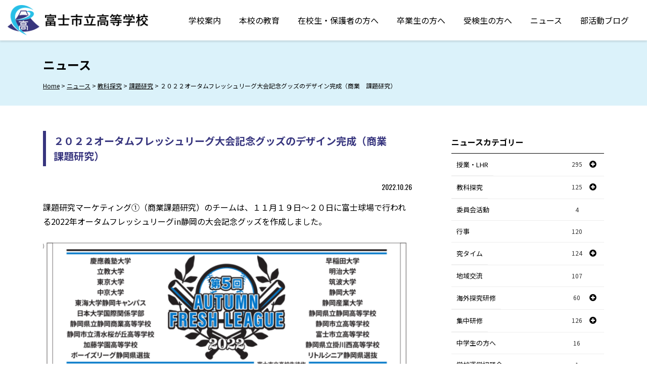

--- FILE ---
content_type: text/html; charset=UTF-8
request_url: https://fuji-ichiritsu.jp/8939/
body_size: 26300
content:
<!doctype html>
<html lang="ja">
<head>
<meta charset="UTF-8">
<meta name="viewport" content="width=device-width, initial-scale=1">
<!-- Google tag (gtag.js) -->
<script async src="https://www.googletagmanager.com/gtag/js?id=G-8W8MZ99PWM"></script>
<script>
  window.dataLayer = window.dataLayer || [];
  function gtag(){dataLayer.push(arguments);}
  gtag('js', new Date());

  gtag('config', 'G-8W8MZ99PWM');
</script>
<script data-cfasync="false" data-no-defer="1" data-no-minify="1" data-no-optimize="1">var ewww_webp_supported=!1;function check_webp_feature(A,e){var w;e=void 0!==e?e:function(){},ewww_webp_supported?e(ewww_webp_supported):((w=new Image).onload=function(){ewww_webp_supported=0<w.width&&0<w.height,e&&e(ewww_webp_supported)},w.onerror=function(){e&&e(!1)},w.src="data:image/webp;base64,"+{alpha:"UklGRkoAAABXRUJQVlA4WAoAAAAQAAAAAAAAAAAAQUxQSAwAAAARBxAR/Q9ERP8DAABWUDggGAAAABQBAJ0BKgEAAQAAAP4AAA3AAP7mtQAAAA=="}[A])}check_webp_feature("alpha");</script><script data-cfasync="false" data-no-defer="1" data-no-minify="1" data-no-optimize="1">var Arrive=function(c,w){"use strict";if(c.MutationObserver&&"undefined"!=typeof HTMLElement){var r,a=0,u=(r=HTMLElement.prototype.matches||HTMLElement.prototype.webkitMatchesSelector||HTMLElement.prototype.mozMatchesSelector||HTMLElement.prototype.msMatchesSelector,{matchesSelector:function(e,t){return e instanceof HTMLElement&&r.call(e,t)},addMethod:function(e,t,r){var a=e[t];e[t]=function(){return r.length==arguments.length?r.apply(this,arguments):"function"==typeof a?a.apply(this,arguments):void 0}},callCallbacks:function(e,t){t&&t.options.onceOnly&&1==t.firedElems.length&&(e=[e[0]]);for(var r,a=0;r=e[a];a++)r&&r.callback&&r.callback.call(r.elem,r.elem);t&&t.options.onceOnly&&1==t.firedElems.length&&t.me.unbindEventWithSelectorAndCallback.call(t.target,t.selector,t.callback)},checkChildNodesRecursively:function(e,t,r,a){for(var i,n=0;i=e[n];n++)r(i,t,a)&&a.push({callback:t.callback,elem:i}),0<i.childNodes.length&&u.checkChildNodesRecursively(i.childNodes,t,r,a)},mergeArrays:function(e,t){var r,a={};for(r in e)e.hasOwnProperty(r)&&(a[r]=e[r]);for(r in t)t.hasOwnProperty(r)&&(a[r]=t[r]);return a},toElementsArray:function(e){return e=void 0!==e&&("number"!=typeof e.length||e===c)?[e]:e}}),e=(l.prototype.addEvent=function(e,t,r,a){a={target:e,selector:t,options:r,callback:a,firedElems:[]};return this._beforeAdding&&this._beforeAdding(a),this._eventsBucket.push(a),a},l.prototype.removeEvent=function(e){for(var t,r=this._eventsBucket.length-1;t=this._eventsBucket[r];r--)e(t)&&(this._beforeRemoving&&this._beforeRemoving(t),(t=this._eventsBucket.splice(r,1))&&t.length&&(t[0].callback=null))},l.prototype.beforeAdding=function(e){this._beforeAdding=e},l.prototype.beforeRemoving=function(e){this._beforeRemoving=e},l),t=function(i,n){var o=new e,l=this,s={fireOnAttributesModification:!1};return o.beforeAdding(function(t){var e=t.target;e!==c.document&&e!==c||(e=document.getElementsByTagName("html")[0]);var r=new MutationObserver(function(e){n.call(this,e,t)}),a=i(t.options);r.observe(e,a),t.observer=r,t.me=l}),o.beforeRemoving(function(e){e.observer.disconnect()}),this.bindEvent=function(e,t,r){t=u.mergeArrays(s,t);for(var a=u.toElementsArray(this),i=0;i<a.length;i++)o.addEvent(a[i],e,t,r)},this.unbindEvent=function(){var r=u.toElementsArray(this);o.removeEvent(function(e){for(var t=0;t<r.length;t++)if(this===w||e.target===r[t])return!0;return!1})},this.unbindEventWithSelectorOrCallback=function(r){var a=u.toElementsArray(this),i=r,e="function"==typeof r?function(e){for(var t=0;t<a.length;t++)if((this===w||e.target===a[t])&&e.callback===i)return!0;return!1}:function(e){for(var t=0;t<a.length;t++)if((this===w||e.target===a[t])&&e.selector===r)return!0;return!1};o.removeEvent(e)},this.unbindEventWithSelectorAndCallback=function(r,a){var i=u.toElementsArray(this);o.removeEvent(function(e){for(var t=0;t<i.length;t++)if((this===w||e.target===i[t])&&e.selector===r&&e.callback===a)return!0;return!1})},this},i=new function(){var s={fireOnAttributesModification:!1,onceOnly:!1,existing:!1};function n(e,t,r){return!(!u.matchesSelector(e,t.selector)||(e._id===w&&(e._id=a++),-1!=t.firedElems.indexOf(e._id)))&&(t.firedElems.push(e._id),!0)}var c=(i=new t(function(e){var t={attributes:!1,childList:!0,subtree:!0};return e.fireOnAttributesModification&&(t.attributes=!0),t},function(e,i){e.forEach(function(e){var t=e.addedNodes,r=e.target,a=[];null!==t&&0<t.length?u.checkChildNodesRecursively(t,i,n,a):"attributes"===e.type&&n(r,i)&&a.push({callback:i.callback,elem:r}),u.callCallbacks(a,i)})})).bindEvent;return i.bindEvent=function(e,t,r){t=void 0===r?(r=t,s):u.mergeArrays(s,t);var a=u.toElementsArray(this);if(t.existing){for(var i=[],n=0;n<a.length;n++)for(var o=a[n].querySelectorAll(e),l=0;l<o.length;l++)i.push({callback:r,elem:o[l]});if(t.onceOnly&&i.length)return r.call(i[0].elem,i[0].elem);setTimeout(u.callCallbacks,1,i)}c.call(this,e,t,r)},i},o=new function(){var a={};function i(e,t){return u.matchesSelector(e,t.selector)}var n=(o=new t(function(){return{childList:!0,subtree:!0}},function(e,r){e.forEach(function(e){var t=e.removedNodes,e=[];null!==t&&0<t.length&&u.checkChildNodesRecursively(t,r,i,e),u.callCallbacks(e,r)})})).bindEvent;return o.bindEvent=function(e,t,r){t=void 0===r?(r=t,a):u.mergeArrays(a,t),n.call(this,e,t,r)},o};d(HTMLElement.prototype),d(NodeList.prototype),d(HTMLCollection.prototype),d(HTMLDocument.prototype),d(Window.prototype);var n={};return s(i,n,"unbindAllArrive"),s(o,n,"unbindAllLeave"),n}function l(){this._eventsBucket=[],this._beforeAdding=null,this._beforeRemoving=null}function s(e,t,r){u.addMethod(t,r,e.unbindEvent),u.addMethod(t,r,e.unbindEventWithSelectorOrCallback),u.addMethod(t,r,e.unbindEventWithSelectorAndCallback)}function d(e){e.arrive=i.bindEvent,s(i,e,"unbindArrive"),e.leave=o.bindEvent,s(o,e,"unbindLeave")}}(window,void 0),ewww_webp_supported=!1;function check_webp_feature(e,t){var r;ewww_webp_supported?t(ewww_webp_supported):((r=new Image).onload=function(){ewww_webp_supported=0<r.width&&0<r.height,t(ewww_webp_supported)},r.onerror=function(){t(!1)},r.src="data:image/webp;base64,"+{alpha:"UklGRkoAAABXRUJQVlA4WAoAAAAQAAAAAAAAAAAAQUxQSAwAAAARBxAR/Q9ERP8DAABWUDggGAAAABQBAJ0BKgEAAQAAAP4AAA3AAP7mtQAAAA==",animation:"UklGRlIAAABXRUJQVlA4WAoAAAASAAAAAAAAAAAAQU5JTQYAAAD/////AABBTk1GJgAAAAAAAAAAAAAAAAAAAGQAAABWUDhMDQAAAC8AAAAQBxAREYiI/gcA"}[e])}function ewwwLoadImages(e){if(e){for(var t=document.querySelectorAll(".batch-image img, .image-wrapper a, .ngg-pro-masonry-item a, .ngg-galleria-offscreen-seo-wrapper a"),r=0,a=t.length;r<a;r++)ewwwAttr(t[r],"data-src",t[r].getAttribute("data-webp")),ewwwAttr(t[r],"data-thumbnail",t[r].getAttribute("data-webp-thumbnail"));for(var i=document.querySelectorAll("div.woocommerce-product-gallery__image"),r=0,a=i.length;r<a;r++)ewwwAttr(i[r],"data-thumb",i[r].getAttribute("data-webp-thumb"))}for(var n=document.querySelectorAll("video"),r=0,a=n.length;r<a;r++)ewwwAttr(n[r],"poster",e?n[r].getAttribute("data-poster-webp"):n[r].getAttribute("data-poster-image"));for(var o,l=document.querySelectorAll("img.ewww_webp_lazy_load"),r=0,a=l.length;r<a;r++)e&&(ewwwAttr(l[r],"data-lazy-srcset",l[r].getAttribute("data-lazy-srcset-webp")),ewwwAttr(l[r],"data-srcset",l[r].getAttribute("data-srcset-webp")),ewwwAttr(l[r],"data-lazy-src",l[r].getAttribute("data-lazy-src-webp")),ewwwAttr(l[r],"data-src",l[r].getAttribute("data-src-webp")),ewwwAttr(l[r],"data-orig-file",l[r].getAttribute("data-webp-orig-file")),ewwwAttr(l[r],"data-medium-file",l[r].getAttribute("data-webp-medium-file")),ewwwAttr(l[r],"data-large-file",l[r].getAttribute("data-webp-large-file")),null!=(o=l[r].getAttribute("srcset"))&&!1!==o&&o.includes("R0lGOD")&&ewwwAttr(l[r],"src",l[r].getAttribute("data-lazy-src-webp"))),l[r].className=l[r].className.replace(/\bewww_webp_lazy_load\b/,"");for(var s=document.querySelectorAll(".ewww_webp"),r=0,a=s.length;r<a;r++)e?(ewwwAttr(s[r],"srcset",s[r].getAttribute("data-srcset-webp")),ewwwAttr(s[r],"src",s[r].getAttribute("data-src-webp")),ewwwAttr(s[r],"data-orig-file",s[r].getAttribute("data-webp-orig-file")),ewwwAttr(s[r],"data-medium-file",s[r].getAttribute("data-webp-medium-file")),ewwwAttr(s[r],"data-large-file",s[r].getAttribute("data-webp-large-file")),ewwwAttr(s[r],"data-large_image",s[r].getAttribute("data-webp-large_image")),ewwwAttr(s[r],"data-src",s[r].getAttribute("data-webp-src"))):(ewwwAttr(s[r],"srcset",s[r].getAttribute("data-srcset-img")),ewwwAttr(s[r],"src",s[r].getAttribute("data-src-img"))),s[r].className=s[r].className.replace(/\bewww_webp\b/,"ewww_webp_loaded");window.jQuery&&jQuery.fn.isotope&&jQuery.fn.imagesLoaded&&(jQuery(".fusion-posts-container-infinite").imagesLoaded(function(){jQuery(".fusion-posts-container-infinite").hasClass("isotope")&&jQuery(".fusion-posts-container-infinite").isotope()}),jQuery(".fusion-portfolio:not(.fusion-recent-works) .fusion-portfolio-wrapper").imagesLoaded(function(){jQuery(".fusion-portfolio:not(.fusion-recent-works) .fusion-portfolio-wrapper").isotope()}))}function ewwwWebPInit(e){ewwwLoadImages(e),ewwwNggLoadGalleries(e),document.arrive(".ewww_webp",function(){ewwwLoadImages(e)}),document.arrive(".ewww_webp_lazy_load",function(){ewwwLoadImages(e)}),document.arrive("videos",function(){ewwwLoadImages(e)}),"loading"==document.readyState?document.addEventListener("DOMContentLoaded",ewwwJSONParserInit):("undefined"!=typeof galleries&&ewwwNggParseGalleries(e),ewwwWooParseVariations(e))}function ewwwAttr(e,t,r){null!=r&&!1!==r&&e.setAttribute(t,r)}function ewwwJSONParserInit(){"undefined"!=typeof galleries&&check_webp_feature("alpha",ewwwNggParseGalleries),check_webp_feature("alpha",ewwwWooParseVariations)}function ewwwWooParseVariations(e){if(e)for(var t=document.querySelectorAll("form.variations_form"),r=0,a=t.length;r<a;r++){var i=t[r].getAttribute("data-product_variations"),n=!1;try{for(var o in i=JSON.parse(i))void 0!==i[o]&&void 0!==i[o].image&&(void 0!==i[o].image.src_webp&&(i[o].image.src=i[o].image.src_webp,n=!0),void 0!==i[o].image.srcset_webp&&(i[o].image.srcset=i[o].image.srcset_webp,n=!0),void 0!==i[o].image.full_src_webp&&(i[o].image.full_src=i[o].image.full_src_webp,n=!0),void 0!==i[o].image.gallery_thumbnail_src_webp&&(i[o].image.gallery_thumbnail_src=i[o].image.gallery_thumbnail_src_webp,n=!0),void 0!==i[o].image.thumb_src_webp&&(i[o].image.thumb_src=i[o].image.thumb_src_webp,n=!0));n&&ewwwAttr(t[r],"data-product_variations",JSON.stringify(i))}catch(e){}}}function ewwwNggParseGalleries(e){if(e)for(var t in galleries){var r=galleries[t];galleries[t].images_list=ewwwNggParseImageList(r.images_list)}}function ewwwNggLoadGalleries(e){e&&document.addEventListener("ngg.galleria.themeadded",function(e,t){window.ngg_galleria._create_backup=window.ngg_galleria.create,window.ngg_galleria.create=function(e,t){var r=$(e).data("id");return galleries["gallery_"+r].images_list=ewwwNggParseImageList(galleries["gallery_"+r].images_list),window.ngg_galleria._create_backup(e,t)}})}function ewwwNggParseImageList(e){for(var t in e){var r=e[t];if(void 0!==r["image-webp"]&&(e[t].image=r["image-webp"],delete e[t]["image-webp"]),void 0!==r["thumb-webp"]&&(e[t].thumb=r["thumb-webp"],delete e[t]["thumb-webp"]),void 0!==r.full_image_webp&&(e[t].full_image=r.full_image_webp,delete e[t].full_image_webp),void 0!==r.srcsets)for(var a in r.srcsets)nggSrcset=r.srcsets[a],void 0!==r.srcsets[a+"-webp"]&&(e[t].srcsets[a]=r.srcsets[a+"-webp"],delete e[t].srcsets[a+"-webp"]);if(void 0!==r.full_srcsets)for(var i in r.full_srcsets)nggFSrcset=r.full_srcsets[i],void 0!==r.full_srcsets[i+"-webp"]&&(e[t].full_srcsets[i]=r.full_srcsets[i+"-webp"],delete e[t].full_srcsets[i+"-webp"])}return e}check_webp_feature("alpha",ewwwWebPInit);</script><meta name='robots' content='index, follow, max-image-preview:large, max-snippet:-1, max-video-preview:-1' />
	<style>img:is([sizes="auto" i], [sizes^="auto," i]) { contain-intrinsic-size: 3000px 1500px }</style>
	
	<!-- This site is optimized with the Yoast SEO plugin v26.4 - https://yoast.com/wordpress/plugins/seo/ -->
	<title>２０２２オータムフレッシュリーグ大会記念グッズのデザイン完成（商業　課題研究） - 富士市立高等学校</title>
	<link rel="canonical" href="https://fuji-ichiritsu.jp/8939/" />
	<meta property="og:locale" content="ja_JP" />
	<meta property="og:type" content="article" />
	<meta property="og:title" content="２０２２オータムフレッシュリーグ大会記念グッズのデザイン完成（商業　課題研究） - 富士市立高等学校" />
	<meta property="og:description" content="課題研究マーケティング①（商業課題研究）のチームは、１１月１９日～２０日に富士球場で行われる2022年オータムフレッシュリーグin静岡の大会記念グッズを作成しました。 出場校には事前注文販売を行い、一般来場の方々には当日 [&hellip;]" />
	<meta property="og:url" content="https://fuji-ichiritsu.jp/8939/" />
	<meta property="og:site_name" content="富士市立高等学校" />
	<meta property="article:published_time" content="2022-10-26T03:29:02+00:00" />
	<meta property="article:modified_time" content="2025-11-11T12:41:39+00:00" />
	<meta property="og:image" content="https://fuji-ichiritsu.jp/wp-content/uploads/2022/10/オータム記念グッズ.png" />
	<meta property="og:image:width" content="1182" />
	<meta property="og:image:height" content="436" />
	<meta property="og:image:type" content="image/png" />
	<meta name="author" content="富士市立高等学校" />
	<meta name="twitter:card" content="summary_large_image" />
	<script type="application/ld+json" class="yoast-schema-graph">{"@context":"https://schema.org","@graph":[{"@type":"Article","@id":"https://fuji-ichiritsu.jp/8939/#article","isPartOf":{"@id":"https://fuji-ichiritsu.jp/8939/"},"author":{"name":"富士市立高等学校","@id":"https://fuji-ichiritsu.jp/#/schema/person/d3ccf77693dbbcf6f45d77af86e814a4"},"headline":"２０２２オータムフレッシュリーグ大会記念グッズのデザイン完成（商業　課題研究）","datePublished":"2022-10-26T03:29:02+00:00","dateModified":"2025-11-11T12:41:39+00:00","mainEntityOfPage":{"@id":"https://fuji-ichiritsu.jp/8939/"},"wordCount":1,"publisher":{"@id":"https://fuji-ichiritsu.jp/#organization"},"image":{"@id":"https://fuji-ichiritsu.jp/8939/#primaryimage"},"thumbnailUrl":"https://fuji-ichiritsu.jp/wp-content/uploads/2022/10/オータム記念グッズ.png","articleSection":["課題研究"],"inLanguage":"ja"},{"@type":"WebPage","@id":"https://fuji-ichiritsu.jp/8939/","url":"https://fuji-ichiritsu.jp/8939/","name":"２０２２オータムフレッシュリーグ大会記念グッズのデザイン完成（商業　課題研究） - 富士市立高等学校","isPartOf":{"@id":"https://fuji-ichiritsu.jp/#website"},"primaryImageOfPage":{"@id":"https://fuji-ichiritsu.jp/8939/#primaryimage"},"image":{"@id":"https://fuji-ichiritsu.jp/8939/#primaryimage"},"thumbnailUrl":"https://fuji-ichiritsu.jp/wp-content/uploads/2022/10/オータム記念グッズ.png","datePublished":"2022-10-26T03:29:02+00:00","dateModified":"2025-11-11T12:41:39+00:00","breadcrumb":{"@id":"https://fuji-ichiritsu.jp/8939/#breadcrumb"},"inLanguage":"ja","potentialAction":[{"@type":"ReadAction","target":["https://fuji-ichiritsu.jp/8939/"]}]},{"@type":"ImageObject","inLanguage":"ja","@id":"https://fuji-ichiritsu.jp/8939/#primaryimage","url":"https://fuji-ichiritsu.jp/wp-content/uploads/2022/10/オータム記念グッズ.png","contentUrl":"https://fuji-ichiritsu.jp/wp-content/uploads/2022/10/オータム記念グッズ.png","width":1182,"height":436},{"@type":"BreadcrumbList","@id":"https://fuji-ichiritsu.jp/8939/#breadcrumb","itemListElement":[{"@type":"ListItem","position":1,"name":"ホーム","item":"https://fuji-ichiritsu.jp/"},{"@type":"ListItem","position":2,"name":"ニュース","item":"https://fuji-ichiritsu.jp/news/"},{"@type":"ListItem","position":3,"name":"２０２２オータムフレッシュリーグ大会記念グッズのデザイン完成（商業　課題研究）"}]},{"@type":"WebSite","@id":"https://fuji-ichiritsu.jp/#website","url":"https://fuji-ichiritsu.jp/","name":"富士市立高等学校","description":"公式Webサイト","publisher":{"@id":"https://fuji-ichiritsu.jp/#organization"},"potentialAction":[{"@type":"SearchAction","target":{"@type":"EntryPoint","urlTemplate":"https://fuji-ichiritsu.jp/?s={search_term_string}"},"query-input":{"@type":"PropertyValueSpecification","valueRequired":true,"valueName":"search_term_string"}}],"inLanguage":"ja"},{"@type":"Organization","@id":"https://fuji-ichiritsu.jp/#organization","name":"富士市立高等学校","url":"https://fuji-ichiritsu.jp/","logo":{"@type":"ImageObject","inLanguage":"ja","@id":"https://fuji-ichiritsu.jp/#/schema/logo/image/","url":"https://fuji-ichiritsu.jp/wp-content/uploads/2021/01/cropped-favicon.png","contentUrl":"https://fuji-ichiritsu.jp/wp-content/uploads/2021/01/cropped-favicon.png","width":512,"height":512,"caption":"富士市立高等学校"},"image":{"@id":"https://fuji-ichiritsu.jp/#/schema/logo/image/"}},{"@type":"Person","@id":"https://fuji-ichiritsu.jp/#/schema/person/d3ccf77693dbbcf6f45d77af86e814a4","name":"富士市立高等学校","image":{"@type":"ImageObject","inLanguage":"ja","@id":"https://fuji-ichiritsu.jp/#/schema/person/image/","url":"https://secure.gravatar.com/avatar/8f62e911f0f480d281e9f17cc946c86ab7603ca7184ed6f9bf567517f54eed36?s=96&d=mm&r=g","contentUrl":"https://secure.gravatar.com/avatar/8f62e911f0f480d281e9f17cc946c86ab7603ca7184ed6f9bf567517f54eed36?s=96&d=mm&r=g","caption":"富士市立高等学校"},"url":"https://fuji-ichiritsu.jp/author/fuji-ichiritsu/"}]}</script>
	<!-- / Yoast SEO plugin. -->


<link rel='dns-prefetch' href='//static.addtoany.com' />
<link rel='dns-prefetch' href='//ajax.googleapis.com' />
<link rel='dns-prefetch' href='//fonts.googleapis.com' />
<link rel='dns-prefetch' href='//use.fontawesome.com' />
<link rel="alternate" type="application/rss+xml" title="富士市立高等学校 &raquo; フィード" href="https://fuji-ichiritsu.jp/feed/" />
<link rel="alternate" type="application/rss+xml" title="富士市立高等学校 &raquo; コメントフィード" href="https://fuji-ichiritsu.jp/comments/feed/" />
<script>
window._wpemojiSettings = {"baseUrl":"https:\/\/s.w.org\/images\/core\/emoji\/16.0.1\/72x72\/","ext":".png","svgUrl":"https:\/\/s.w.org\/images\/core\/emoji\/16.0.1\/svg\/","svgExt":".svg","source":{"concatemoji":"https:\/\/fuji-ichiritsu.jp\/wp-includes\/js\/wp-emoji-release.min.js?ver=6.8.3"}};
/*! This file is auto-generated */
!function(s,n){var o,i,e;function c(e){try{var t={supportTests:e,timestamp:(new Date).valueOf()};sessionStorage.setItem(o,JSON.stringify(t))}catch(e){}}function p(e,t,n){e.clearRect(0,0,e.canvas.width,e.canvas.height),e.fillText(t,0,0);var t=new Uint32Array(e.getImageData(0,0,e.canvas.width,e.canvas.height).data),a=(e.clearRect(0,0,e.canvas.width,e.canvas.height),e.fillText(n,0,0),new Uint32Array(e.getImageData(0,0,e.canvas.width,e.canvas.height).data));return t.every(function(e,t){return e===a[t]})}function u(e,t){e.clearRect(0,0,e.canvas.width,e.canvas.height),e.fillText(t,0,0);for(var n=e.getImageData(16,16,1,1),a=0;a<n.data.length;a++)if(0!==n.data[a])return!1;return!0}function f(e,t,n,a){switch(t){case"flag":return n(e,"\ud83c\udff3\ufe0f\u200d\u26a7\ufe0f","\ud83c\udff3\ufe0f\u200b\u26a7\ufe0f")?!1:!n(e,"\ud83c\udde8\ud83c\uddf6","\ud83c\udde8\u200b\ud83c\uddf6")&&!n(e,"\ud83c\udff4\udb40\udc67\udb40\udc62\udb40\udc65\udb40\udc6e\udb40\udc67\udb40\udc7f","\ud83c\udff4\u200b\udb40\udc67\u200b\udb40\udc62\u200b\udb40\udc65\u200b\udb40\udc6e\u200b\udb40\udc67\u200b\udb40\udc7f");case"emoji":return!a(e,"\ud83e\udedf")}return!1}function g(e,t,n,a){var r="undefined"!=typeof WorkerGlobalScope&&self instanceof WorkerGlobalScope?new OffscreenCanvas(300,150):s.createElement("canvas"),o=r.getContext("2d",{willReadFrequently:!0}),i=(o.textBaseline="top",o.font="600 32px Arial",{});return e.forEach(function(e){i[e]=t(o,e,n,a)}),i}function t(e){var t=s.createElement("script");t.src=e,t.defer=!0,s.head.appendChild(t)}"undefined"!=typeof Promise&&(o="wpEmojiSettingsSupports",i=["flag","emoji"],n.supports={everything:!0,everythingExceptFlag:!0},e=new Promise(function(e){s.addEventListener("DOMContentLoaded",e,{once:!0})}),new Promise(function(t){var n=function(){try{var e=JSON.parse(sessionStorage.getItem(o));if("object"==typeof e&&"number"==typeof e.timestamp&&(new Date).valueOf()<e.timestamp+604800&&"object"==typeof e.supportTests)return e.supportTests}catch(e){}return null}();if(!n){if("undefined"!=typeof Worker&&"undefined"!=typeof OffscreenCanvas&&"undefined"!=typeof URL&&URL.createObjectURL&&"undefined"!=typeof Blob)try{var e="postMessage("+g.toString()+"("+[JSON.stringify(i),f.toString(),p.toString(),u.toString()].join(",")+"));",a=new Blob([e],{type:"text/javascript"}),r=new Worker(URL.createObjectURL(a),{name:"wpTestEmojiSupports"});return void(r.onmessage=function(e){c(n=e.data),r.terminate(),t(n)})}catch(e){}c(n=g(i,f,p,u))}t(n)}).then(function(e){for(var t in e)n.supports[t]=e[t],n.supports.everything=n.supports.everything&&n.supports[t],"flag"!==t&&(n.supports.everythingExceptFlag=n.supports.everythingExceptFlag&&n.supports[t]);n.supports.everythingExceptFlag=n.supports.everythingExceptFlag&&!n.supports.flag,n.DOMReady=!1,n.readyCallback=function(){n.DOMReady=!0}}).then(function(){return e}).then(function(){var e;n.supports.everything||(n.readyCallback(),(e=n.source||{}).concatemoji?t(e.concatemoji):e.wpemoji&&e.twemoji&&(t(e.twemoji),t(e.wpemoji)))}))}((window,document),window._wpemojiSettings);
</script>
<link rel='stylesheet' id='embed-pdf-viewer-css' href='https://fuji-ichiritsu.jp/wp-content/plugins/embed-pdf-viewer/css/embed-pdf-viewer.css?ver=2.4.6' media='screen' />
<style id='wp-emoji-styles-inline-css'>

	img.wp-smiley, img.emoji {
		display: inline !important;
		border: none !important;
		box-shadow: none !important;
		height: 1em !important;
		width: 1em !important;
		margin: 0 0.07em !important;
		vertical-align: -0.1em !important;
		background: none !important;
		padding: 0 !important;
	}
</style>
<link rel='stylesheet' id='wp-block-library-css' href='https://fuji-ichiritsu.jp/wp-includes/css/dist/block-library/style.min.css?ver=6.8.3' media='all' />
<style id='classic-theme-styles-inline-css'>
/*! This file is auto-generated */
.wp-block-button__link{color:#fff;background-color:#32373c;border-radius:9999px;box-shadow:none;text-decoration:none;padding:calc(.667em + 2px) calc(1.333em + 2px);font-size:1.125em}.wp-block-file__button{background:#32373c;color:#fff;text-decoration:none}
</style>
<link rel='stylesheet' id='ultimate_blocks-cgb-style-css-css' href='https://fuji-ichiritsu.jp/wp-content/plugins/ultimate-blocks/dist/blocks.style.build.css?ver=3.4.7' media='all' />
<style id='pdfemb-pdf-embedder-viewer-style-inline-css'>
.wp-block-pdfemb-pdf-embedder-viewer{max-width:none}

</style>
<style id='font-awesome-svg-styles-default-inline-css'>
.svg-inline--fa {
  display: inline-block;
  height: 1em;
  overflow: visible;
  vertical-align: -.125em;
}
</style>
<link rel='stylesheet' id='font-awesome-svg-styles-css' href='https://fuji-ichiritsu.jp/wp-content/uploads/font-awesome/v5.15.1/css/svg-with-js.css' media='all' />
<style id='font-awesome-svg-styles-inline-css'>
   .wp-block-font-awesome-icon svg::before,
   .wp-rich-text-font-awesome-icon svg::before {content: unset;}
</style>
<style id='global-styles-inline-css'>
:root{--wp--preset--aspect-ratio--square: 1;--wp--preset--aspect-ratio--4-3: 4/3;--wp--preset--aspect-ratio--3-4: 3/4;--wp--preset--aspect-ratio--3-2: 3/2;--wp--preset--aspect-ratio--2-3: 2/3;--wp--preset--aspect-ratio--16-9: 16/9;--wp--preset--aspect-ratio--9-16: 9/16;--wp--preset--color--black: #000000;--wp--preset--color--cyan-bluish-gray: #abb8c3;--wp--preset--color--white: #ffffff;--wp--preset--color--pale-pink: #f78da7;--wp--preset--color--vivid-red: #cf2e2e;--wp--preset--color--luminous-vivid-orange: #ff6900;--wp--preset--color--luminous-vivid-amber: #fcb900;--wp--preset--color--light-green-cyan: #7bdcb5;--wp--preset--color--vivid-green-cyan: #00d084;--wp--preset--color--pale-cyan-blue: #8ed1fc;--wp--preset--color--vivid-cyan-blue: #0693e3;--wp--preset--color--vivid-purple: #9b51e0;--wp--preset--color--ichiritsu-navy: #37357E;--wp--preset--color--ichiritsu-sax: #2ABFE7;--wp--preset--color--ichiritsu-light-sax: #dbf2fa;--wp--preset--color--ichiritsu-pink: #ec407a;--wp--preset--color--ichiritsu-yellow: #ffeb3b;--wp--preset--color--ichiritsu-light-gray: #f5f5f5;--wp--preset--color--ichiritsu-black: #000000;--wp--preset--gradient--vivid-cyan-blue-to-vivid-purple: linear-gradient(135deg,rgba(6,147,227,1) 0%,rgb(155,81,224) 100%);--wp--preset--gradient--light-green-cyan-to-vivid-green-cyan: linear-gradient(135deg,rgb(122,220,180) 0%,rgb(0,208,130) 100%);--wp--preset--gradient--luminous-vivid-amber-to-luminous-vivid-orange: linear-gradient(135deg,rgba(252,185,0,1) 0%,rgba(255,105,0,1) 100%);--wp--preset--gradient--luminous-vivid-orange-to-vivid-red: linear-gradient(135deg,rgba(255,105,0,1) 0%,rgb(207,46,46) 100%);--wp--preset--gradient--very-light-gray-to-cyan-bluish-gray: linear-gradient(135deg,rgb(238,238,238) 0%,rgb(169,184,195) 100%);--wp--preset--gradient--cool-to-warm-spectrum: linear-gradient(135deg,rgb(74,234,220) 0%,rgb(151,120,209) 20%,rgb(207,42,186) 40%,rgb(238,44,130) 60%,rgb(251,105,98) 80%,rgb(254,248,76) 100%);--wp--preset--gradient--blush-light-purple: linear-gradient(135deg,rgb(255,206,236) 0%,rgb(152,150,240) 100%);--wp--preset--gradient--blush-bordeaux: linear-gradient(135deg,rgb(254,205,165) 0%,rgb(254,45,45) 50%,rgb(107,0,62) 100%);--wp--preset--gradient--luminous-dusk: linear-gradient(135deg,rgb(255,203,112) 0%,rgb(199,81,192) 50%,rgb(65,88,208) 100%);--wp--preset--gradient--pale-ocean: linear-gradient(135deg,rgb(255,245,203) 0%,rgb(182,227,212) 50%,rgb(51,167,181) 100%);--wp--preset--gradient--electric-grass: linear-gradient(135deg,rgb(202,248,128) 0%,rgb(113,206,126) 100%);--wp--preset--gradient--midnight: linear-gradient(135deg,rgb(2,3,129) 0%,rgb(40,116,252) 100%);--wp--preset--font-size--small: 13px;--wp--preset--font-size--medium: 20px;--wp--preset--font-size--large: 36px;--wp--preset--font-size--x-large: 42px;--wp--preset--spacing--20: 0.44rem;--wp--preset--spacing--30: 0.67rem;--wp--preset--spacing--40: 1rem;--wp--preset--spacing--50: 1.5rem;--wp--preset--spacing--60: 2.25rem;--wp--preset--spacing--70: 3.38rem;--wp--preset--spacing--80: 5.06rem;--wp--preset--shadow--natural: 6px 6px 9px rgba(0, 0, 0, 0.2);--wp--preset--shadow--deep: 12px 12px 50px rgba(0, 0, 0, 0.4);--wp--preset--shadow--sharp: 6px 6px 0px rgba(0, 0, 0, 0.2);--wp--preset--shadow--outlined: 6px 6px 0px -3px rgba(255, 255, 255, 1), 6px 6px rgba(0, 0, 0, 1);--wp--preset--shadow--crisp: 6px 6px 0px rgba(0, 0, 0, 1);}:where(.is-layout-flex){gap: 0.5em;}:where(.is-layout-grid){gap: 0.5em;}body .is-layout-flex{display: flex;}.is-layout-flex{flex-wrap: wrap;align-items: center;}.is-layout-flex > :is(*, div){margin: 0;}body .is-layout-grid{display: grid;}.is-layout-grid > :is(*, div){margin: 0;}:where(.wp-block-columns.is-layout-flex){gap: 2em;}:where(.wp-block-columns.is-layout-grid){gap: 2em;}:where(.wp-block-post-template.is-layout-flex){gap: 1.25em;}:where(.wp-block-post-template.is-layout-grid){gap: 1.25em;}.has-black-color{color: var(--wp--preset--color--black) !important;}.has-cyan-bluish-gray-color{color: var(--wp--preset--color--cyan-bluish-gray) !important;}.has-white-color{color: var(--wp--preset--color--white) !important;}.has-pale-pink-color{color: var(--wp--preset--color--pale-pink) !important;}.has-vivid-red-color{color: var(--wp--preset--color--vivid-red) !important;}.has-luminous-vivid-orange-color{color: var(--wp--preset--color--luminous-vivid-orange) !important;}.has-luminous-vivid-amber-color{color: var(--wp--preset--color--luminous-vivid-amber) !important;}.has-light-green-cyan-color{color: var(--wp--preset--color--light-green-cyan) !important;}.has-vivid-green-cyan-color{color: var(--wp--preset--color--vivid-green-cyan) !important;}.has-pale-cyan-blue-color{color: var(--wp--preset--color--pale-cyan-blue) !important;}.has-vivid-cyan-blue-color{color: var(--wp--preset--color--vivid-cyan-blue) !important;}.has-vivid-purple-color{color: var(--wp--preset--color--vivid-purple) !important;}.has-black-background-color{background-color: var(--wp--preset--color--black) !important;}.has-cyan-bluish-gray-background-color{background-color: var(--wp--preset--color--cyan-bluish-gray) !important;}.has-white-background-color{background-color: var(--wp--preset--color--white) !important;}.has-pale-pink-background-color{background-color: var(--wp--preset--color--pale-pink) !important;}.has-vivid-red-background-color{background-color: var(--wp--preset--color--vivid-red) !important;}.has-luminous-vivid-orange-background-color{background-color: var(--wp--preset--color--luminous-vivid-orange) !important;}.has-luminous-vivid-amber-background-color{background-color: var(--wp--preset--color--luminous-vivid-amber) !important;}.has-light-green-cyan-background-color{background-color: var(--wp--preset--color--light-green-cyan) !important;}.has-vivid-green-cyan-background-color{background-color: var(--wp--preset--color--vivid-green-cyan) !important;}.has-pale-cyan-blue-background-color{background-color: var(--wp--preset--color--pale-cyan-blue) !important;}.has-vivid-cyan-blue-background-color{background-color: var(--wp--preset--color--vivid-cyan-blue) !important;}.has-vivid-purple-background-color{background-color: var(--wp--preset--color--vivid-purple) !important;}.has-black-border-color{border-color: var(--wp--preset--color--black) !important;}.has-cyan-bluish-gray-border-color{border-color: var(--wp--preset--color--cyan-bluish-gray) !important;}.has-white-border-color{border-color: var(--wp--preset--color--white) !important;}.has-pale-pink-border-color{border-color: var(--wp--preset--color--pale-pink) !important;}.has-vivid-red-border-color{border-color: var(--wp--preset--color--vivid-red) !important;}.has-luminous-vivid-orange-border-color{border-color: var(--wp--preset--color--luminous-vivid-orange) !important;}.has-luminous-vivid-amber-border-color{border-color: var(--wp--preset--color--luminous-vivid-amber) !important;}.has-light-green-cyan-border-color{border-color: var(--wp--preset--color--light-green-cyan) !important;}.has-vivid-green-cyan-border-color{border-color: var(--wp--preset--color--vivid-green-cyan) !important;}.has-pale-cyan-blue-border-color{border-color: var(--wp--preset--color--pale-cyan-blue) !important;}.has-vivid-cyan-blue-border-color{border-color: var(--wp--preset--color--vivid-cyan-blue) !important;}.has-vivid-purple-border-color{border-color: var(--wp--preset--color--vivid-purple) !important;}.has-vivid-cyan-blue-to-vivid-purple-gradient-background{background: var(--wp--preset--gradient--vivid-cyan-blue-to-vivid-purple) !important;}.has-light-green-cyan-to-vivid-green-cyan-gradient-background{background: var(--wp--preset--gradient--light-green-cyan-to-vivid-green-cyan) !important;}.has-luminous-vivid-amber-to-luminous-vivid-orange-gradient-background{background: var(--wp--preset--gradient--luminous-vivid-amber-to-luminous-vivid-orange) !important;}.has-luminous-vivid-orange-to-vivid-red-gradient-background{background: var(--wp--preset--gradient--luminous-vivid-orange-to-vivid-red) !important;}.has-very-light-gray-to-cyan-bluish-gray-gradient-background{background: var(--wp--preset--gradient--very-light-gray-to-cyan-bluish-gray) !important;}.has-cool-to-warm-spectrum-gradient-background{background: var(--wp--preset--gradient--cool-to-warm-spectrum) !important;}.has-blush-light-purple-gradient-background{background: var(--wp--preset--gradient--blush-light-purple) !important;}.has-blush-bordeaux-gradient-background{background: var(--wp--preset--gradient--blush-bordeaux) !important;}.has-luminous-dusk-gradient-background{background: var(--wp--preset--gradient--luminous-dusk) !important;}.has-pale-ocean-gradient-background{background: var(--wp--preset--gradient--pale-ocean) !important;}.has-electric-grass-gradient-background{background: var(--wp--preset--gradient--electric-grass) !important;}.has-midnight-gradient-background{background: var(--wp--preset--gradient--midnight) !important;}.has-small-font-size{font-size: var(--wp--preset--font-size--small) !important;}.has-medium-font-size{font-size: var(--wp--preset--font-size--medium) !important;}.has-large-font-size{font-size: var(--wp--preset--font-size--large) !important;}.has-x-large-font-size{font-size: var(--wp--preset--font-size--x-large) !important;}
:where(.wp-block-post-template.is-layout-flex){gap: 1.25em;}:where(.wp-block-post-template.is-layout-grid){gap: 1.25em;}
:where(.wp-block-columns.is-layout-flex){gap: 2em;}:where(.wp-block-columns.is-layout-grid){gap: 2em;}
:root :where(.wp-block-pullquote){font-size: 1.5em;line-height: 1.6;}
</style>
<style id='responsive-menu-inline-css'>
/** This file is major component of this plugin so please don't try to edit here. */
#rmp_menu_trigger-4707 {
  width: 55px;
  height: 55px;
  position: fixed;
  top: 0;
  border-radius: 5px;
  display: none;
  text-decoration: none;
  right: 0;
  background: #37357e;
  transition: transform 0.5s, background-color 0.5s;
}
#rmp_menu_trigger-4707:hover, #rmp_menu_trigger-4707:focus {
  background: #2abfe7;
  text-decoration: unset;
}
#rmp_menu_trigger-4707.is-active {
  background: #2abfe7;
}
#rmp_menu_trigger-4707 .rmp-trigger-box {
  width: 25px;
  color: #ffffff;
}
#rmp_menu_trigger-4707 .rmp-trigger-icon-active, #rmp_menu_trigger-4707 .rmp-trigger-text-open {
  display: none;
}
#rmp_menu_trigger-4707.is-active .rmp-trigger-icon-active, #rmp_menu_trigger-4707.is-active .rmp-trigger-text-open {
  display: inline;
}
#rmp_menu_trigger-4707.is-active .rmp-trigger-icon-inactive, #rmp_menu_trigger-4707.is-active .rmp-trigger-text {
  display: none;
}
#rmp_menu_trigger-4707 .rmp-trigger-label {
  color: #ffffff;
  pointer-events: none;
  line-height: 12px;
  font-family: inherit;
  font-size: 12px;
  display: inline;
  text-transform: inherit;
}
#rmp_menu_trigger-4707 .rmp-trigger-label.rmp-trigger-label-top {
  display: block;
  margin-bottom: 12px;
}
#rmp_menu_trigger-4707 .rmp-trigger-label.rmp-trigger-label-bottom {
  display: block;
  margin-top: 12px;
}
#rmp_menu_trigger-4707 .responsive-menu-pro-inner {
  display: block;
}
#rmp_menu_trigger-4707 .rmp-trigger-icon-inactive .rmp-font-icon {
  color: #ffffff;
}
#rmp_menu_trigger-4707 .responsive-menu-pro-inner, #rmp_menu_trigger-4707 .responsive-menu-pro-inner::before, #rmp_menu_trigger-4707 .responsive-menu-pro-inner::after {
  width: 25px;
  height: 1px;
  background-color: #ffffff;
  border-radius: 4px;
  position: absolute;
}
#rmp_menu_trigger-4707 .rmp-trigger-icon-active .rmp-font-icon {
  color: #ffffff;
}
#rmp_menu_trigger-4707.is-active .responsive-menu-pro-inner, #rmp_menu_trigger-4707.is-active .responsive-menu-pro-inner::before, #rmp_menu_trigger-4707.is-active .responsive-menu-pro-inner::after {
  background-color: #ffffff;
}
#rmp_menu_trigger-4707:hover .rmp-trigger-icon-inactive .rmp-font-icon {
  color: #ffffff;
}
#rmp_menu_trigger-4707:not(.is-active):hover .responsive-menu-pro-inner, #rmp_menu_trigger-4707:not(.is-active):hover .responsive-menu-pro-inner::before, #rmp_menu_trigger-4707:not(.is-active):hover .responsive-menu-pro-inner::after {
  background-color: #ffffff;
}
#rmp_menu_trigger-4707 .responsive-menu-pro-inner::before {
  top: 5px;
}
#rmp_menu_trigger-4707 .responsive-menu-pro-inner::after {
  bottom: 5px;
}
#rmp_menu_trigger-4707.is-active .responsive-menu-pro-inner::after {
  bottom: 0;
}
/* Hamburger menu styling */
@media screen and (max-width: 1200px) {
  /** Menu Title Style */
  /** Menu Additional Content Style */
  #rmp_menu_trigger-4707 {
    display: block;
  }
  #rmp-container-4707 {
    position: fixed;
    top: 0;
    margin: 0;
    transition: transform 0.5s;
    overflow: auto;
    display: block;
    width: 100%;
    background-color: #2abfe7;
    background-image: url("");
    height: 100%;
    left: 0;
    padding-top: 0px;
    padding-left: 0px;
    padding-bottom: 0px;
    padding-right: 0px;
  }
  #rmp-menu-wrap-4707 {
    padding-top: 0px;
    padding-left: 0px;
    padding-bottom: 0px;
    padding-right: 0px;
    background-color: #2abfe7;
  }
  #rmp-menu-wrap-4707 .rmp-menu, #rmp-menu-wrap-4707 .rmp-submenu {
    width: 100%;
    box-sizing: border-box;
    margin: 0;
    padding: 0;
  }
  #rmp-menu-wrap-4707 .rmp-submenu-depth-1 .rmp-menu-item-link {
    padding-left: 10%;
  }
  #rmp-menu-wrap-4707 .rmp-submenu-depth-2 .rmp-menu-item-link {
    padding-left: 15%;
  }
  #rmp-menu-wrap-4707 .rmp-submenu-depth-3 .rmp-menu-item-link {
    padding-left: 20%;
  }
  #rmp-menu-wrap-4707 .rmp-submenu-depth-4 .rmp-menu-item-link {
    padding-left: 25%;
  }
  #rmp-menu-wrap-4707 .rmp-submenu.rmp-submenu-open {
    display: block;
  }
  #rmp-menu-wrap-4707 .rmp-menu-item {
    width: 100%;
    list-style: none;
    margin: 0;
  }
  #rmp-menu-wrap-4707 .rmp-menu-item-link {
    height: 45px;
    line-height: 45px;
    font-size: 16px;
    border-bottom: 1px solid #2abfe7;
    font-family: inherit;
    color: #000000;
    text-align: left;
    background-color: #ffffff;
    font-weight: normal;
    letter-spacing: 0px;
    display: block;
    box-sizing: border-box;
    width: 100%;
    text-decoration: none;
    position: relative;
    overflow: hidden;
    transition: background-color 0.5s, border-color 0.5s, 0.5s;
    padding: 0 5%;
    padding-right: 55px;
  }
  #rmp-menu-wrap-4707 .rmp-menu-item-link:after, #rmp-menu-wrap-4707 .rmp-menu-item-link:before {
    display: none;
  }
  #rmp-menu-wrap-4707 .rmp-menu-item-link:hover, #rmp-menu-wrap-4707 .rmp-menu-item-link:focus {
    color: #000000;
    border-color: #2abfe7;
    background-color: #ffffff;
  }
  #rmp-menu-wrap-4707 .rmp-menu-item-link:focus {
    outline: none;
    border-color: unset;
    box-shadow: unset;
  }
  #rmp-menu-wrap-4707 .rmp-menu-item-link .rmp-font-icon {
    height: 45px;
    line-height: 45px;
    margin-right: 10px;
    font-size: 16px;
  }
  #rmp-menu-wrap-4707 .rmp-menu-current-item .rmp-menu-item-link {
    color: #000000;
    border-color: #2abfe7;
    background-color: #ffffff;
  }
  #rmp-menu-wrap-4707 .rmp-menu-current-item .rmp-menu-item-link:hover, #rmp-menu-wrap-4707 .rmp-menu-current-item .rmp-menu-item-link:focus {
    color: #000000;
    border-color: #2abfe7;
    background-color: #ffffff;
  }
  #rmp-menu-wrap-4707 .rmp-menu-subarrow {
    position: absolute;
    top: 0;
    bottom: 0;
    text-align: center;
    overflow: hidden;
    background-size: cover;
    overflow: hidden;
    right: 0;
    border-left-style: solid;
    border-left-color: #ffffff;
    border-left-width: 1px;
    height: 45px;
    width: 45px;
    color: #2abfe7;
    background-color: #ffffff;
  }
  #rmp-menu-wrap-4707 .rmp-menu-subarrow svg {
    fill: #2abfe7;
  }
  #rmp-menu-wrap-4707 .rmp-menu-subarrow:hover {
    color: #2abfe7;
    border-color: #ffffff;
    background-color: #ffffff;
  }
  #rmp-menu-wrap-4707 .rmp-menu-subarrow:hover svg {
    fill: #2abfe7;
  }
  #rmp-menu-wrap-4707 .rmp-menu-subarrow .rmp-font-icon {
    margin-right: unset;
  }
  #rmp-menu-wrap-4707 .rmp-menu-subarrow * {
    vertical-align: middle;
    line-height: 45px;
  }
  #rmp-menu-wrap-4707 .rmp-menu-subarrow-active {
    display: block;
    background-size: cover;
    color: #2abfe7;
    border-color: #ffffff;
    background-color: #ffffff;
  }
  #rmp-menu-wrap-4707 .rmp-menu-subarrow-active svg {
    fill: #2abfe7;
  }
  #rmp-menu-wrap-4707 .rmp-menu-subarrow-active:hover {
    color: #2abfe7;
    border-color: #ffffff;
    background-color: #ffffff;
  }
  #rmp-menu-wrap-4707 .rmp-menu-subarrow-active:hover svg {
    fill: #2abfe7;
  }
  #rmp-menu-wrap-4707 .rmp-submenu {
    display: none;
  }
  #rmp-menu-wrap-4707 .rmp-submenu .rmp-menu-item-link {
    height: 45px;
    line-height: 45px;
    letter-spacing: 0px;
    font-size: 14px;
    border-bottom: 1px solid #eeeeee;
    font-family: inherit;
    font-weight: normal;
    color: #000000;
    text-align: left;
    background-color: #ffffff;
  }
  #rmp-menu-wrap-4707 .rmp-submenu .rmp-menu-item-link:hover, #rmp-menu-wrap-4707 .rmp-submenu .rmp-menu-item-link:focus {
    color: #000000;
    border-color: #eeeeee;
    background-color: #ffffff;
  }
  #rmp-menu-wrap-4707 .rmp-submenu .rmp-menu-current-item .rmp-menu-item-link {
    color: #000000;
    border-color: #eeeeee;
    background-color: #ffffff;
  }
  #rmp-menu-wrap-4707 .rmp-submenu .rmp-menu-current-item .rmp-menu-item-link:hover, #rmp-menu-wrap-4707 .rmp-submenu .rmp-menu-current-item .rmp-menu-item-link:focus {
    color: #000000;
    border-color: #3f3f3f;
    background-color: #ffffff;
  }
  #rmp-menu-wrap-4707 .rmp-submenu .rmp-menu-subarrow {
    right: 0;
    border-right: unset;
    border-left-style: solid;
    border-left-color: #1d4354;
    border-left-width: 0px;
    height: 39px;
    line-height: 39px;
    width: 40px;
    color: #fff;
    background-color: inherit;
  }
  #rmp-menu-wrap-4707 .rmp-submenu .rmp-menu-subarrow:hover {
    color: #fff;
    border-color: #3f3f3f;
    background-color: inherit;
  }
  #rmp-menu-wrap-4707 .rmp-submenu .rmp-menu-subarrow-active {
    color: #fff;
    border-color: #1d4354;
    background-color: inherit;
  }
  #rmp-menu-wrap-4707 .rmp-submenu .rmp-menu-subarrow-active:hover {
    color: #fff;
    border-color: #3f3f3f;
    background-color: inherit;
  }
  #rmp-menu-wrap-4707 .rmp-menu-item-description {
    margin: 0;
    padding: 5px 5%;
    opacity: 0.8;
    color: #000000;
  }
  #rmp-search-box-4707 {
    display: block;
    padding-top: 0px;
    padding-left: 5%;
    padding-bottom: 0px;
    padding-right: 5%;
  }
  #rmp-search-box-4707 .rmp-search-form {
    margin: 0;
  }
  #rmp-search-box-4707 .rmp-search-box {
    background: #ffffff;
    border: 1px solid #dadada;
    color: #333333;
    width: 100%;
    padding: 0 5%;
    border-radius: 30px;
    height: 45px;
    -webkit-appearance: none;
  }
  #rmp-search-box-4707 .rmp-search-box::placeholder {
    color: #c7c7cd;
  }
  #rmp-search-box-4707 .rmp-search-box:focus {
    background-color: #ffffff;
    outline: 2px solid #dadada;
    color: #333333;
  }
  #rmp-menu-title-4707 {
    background-color: #2abfe7;
    color: #37357e;
    text-align: left;
    font-size: 14px;
    padding-top: 10%;
    padding-left: 5%;
    padding-bottom: 0%;
    padding-right: 5%;
    font-weight: 400;
    transition: background-color 0.5s, border-color 0.5s, color 0.5s;
  }
  #rmp-menu-title-4707:hover {
    background-color: #2abfe7;
    color: #37357e;
  }
  #rmp-menu-title-4707 > .rmp-menu-title-link {
    color: #37357e;
    width: 100%;
    background-color: unset;
    text-decoration: none;
  }
  #rmp-menu-title-4707 > .rmp-menu-title-link:hover {
    color: #37357e;
  }
  #rmp-menu-title-4707 .rmp-font-icon {
    font-size: 14px;
  }
  #rmp-menu-additional-content-4707 {
    padding-top: 0px;
    padding-left: 5%;
    padding-bottom: 0px;
    padding-right: 5%;
    color: #ffffff;
    text-align: center;
    font-size: 16px;
  }
}
/** This file is major component of this plugin so please don't try to edit here. */
#rmp_menu_trigger-233 {
  width: 55px;
  height: 55px;
  position: fixed;
  top: 0;
  border-radius: 5px;
  display: none;
  text-decoration: none;
  right: 0;
  background: #37357e;
  transition: transform 0.5s, background-color 0.5s;
}
#rmp_menu_trigger-233:hover, #rmp_menu_trigger-233:focus {
  background: #37357e;
  text-decoration: unset;
}
#rmp_menu_trigger-233.is-active {
  background: #2abfe7;
}
#rmp_menu_trigger-233 .rmp-trigger-box {
  width: 25px;
  color: #fff;
}
#rmp_menu_trigger-233 .rmp-trigger-icon-active, #rmp_menu_trigger-233 .rmp-trigger-text-open {
  display: none;
}
#rmp_menu_trigger-233.is-active .rmp-trigger-icon-active, #rmp_menu_trigger-233.is-active .rmp-trigger-text-open {
  display: inline;
}
#rmp_menu_trigger-233.is-active .rmp-trigger-icon-inactive, #rmp_menu_trigger-233.is-active .rmp-trigger-text {
  display: none;
}
#rmp_menu_trigger-233 .rmp-trigger-label {
  color: #fff;
  pointer-events: none;
  line-height: 12px;
  font-family: inherit;
  font-size: 12px;
  display: inline;
  text-transform: inherit;
}
#rmp_menu_trigger-233 .rmp-trigger-label.rmp-trigger-label-top {
  display: block;
  margin-bottom: 12px;
}
#rmp_menu_trigger-233 .rmp-trigger-label.rmp-trigger-label-bottom {
  display: block;
  margin-top: 12px;
}
#rmp_menu_trigger-233 .responsive-menu-pro-inner {
  display: block;
}
#rmp_menu_trigger-233 .rmp-trigger-icon-inactive .rmp-font-icon {
  color: #fff;
}
#rmp_menu_trigger-233 .responsive-menu-pro-inner, #rmp_menu_trigger-233 .responsive-menu-pro-inner::before, #rmp_menu_trigger-233 .responsive-menu-pro-inner::after {
  width: 25px;
  height: 1px;
  background-color: #fff;
  border-radius: 4px;
  position: absolute;
}
#rmp_menu_trigger-233 .rmp-trigger-icon-active .rmp-font-icon {
  color: #fff;
}
#rmp_menu_trigger-233.is-active .responsive-menu-pro-inner, #rmp_menu_trigger-233.is-active .responsive-menu-pro-inner::before, #rmp_menu_trigger-233.is-active .responsive-menu-pro-inner::after {
  background-color: #fff;
}
#rmp_menu_trigger-233:hover .rmp-trigger-icon-inactive .rmp-font-icon {
  color: #fff;
}
#rmp_menu_trigger-233:not(.is-active):hover .responsive-menu-pro-inner, #rmp_menu_trigger-233:not(.is-active):hover .responsive-menu-pro-inner::before, #rmp_menu_trigger-233:not(.is-active):hover .responsive-menu-pro-inner::after {
  background-color: #fff;
}
#rmp_menu_trigger-233 .responsive-menu-pro-inner::before {
  top: 5px;
}
#rmp_menu_trigger-233 .responsive-menu-pro-inner::after {
  bottom: 5px;
}
#rmp_menu_trigger-233.is-active .responsive-menu-pro-inner::after {
  bottom: 0;
}
/* Hamburger menu styling */
@media screen and (max-width: 8000px) {
  /** Menu Title Style */
  /** Menu Additional Content Style */
  #rmp_menu_trigger-233 {
    display: block;
  }
  #rmp-container-233 {
    position: fixed;
    top: 0;
    margin: 0;
    transition: transform 0.5s;
    overflow: auto;
    display: block;
    width: 100%;
    background-color: #37357e;
    background-image: url("");
    height: 100%;
    left: 0;
    padding-top: 0px;
    padding-left: 0px;
    padding-bottom: 0px;
    padding-right: 0px;
  }
  #rmp-menu-wrap-233 {
    padding-top: 75px;
    padding-left: 15px;
    padding-bottom: 15px;
    padding-right: 15px;
  }
  #rmp-menu-wrap-233 .rmp-menu, #rmp-menu-wrap-233 .rmp-submenu {
    width: 100%;
    box-sizing: border-box;
    margin: 0;
    padding: 0;
  }
  #rmp-menu-wrap-233 .rmp-submenu-depth-1 .rmp-menu-item-link {
    padding-left: 10%;
  }
  #rmp-menu-wrap-233 .rmp-submenu-depth-2 .rmp-menu-item-link {
    padding-left: 15%;
  }
  #rmp-menu-wrap-233 .rmp-submenu-depth-3 .rmp-menu-item-link {
    padding-left: 20%;
  }
  #rmp-menu-wrap-233 .rmp-submenu-depth-4 .rmp-menu-item-link {
    padding-left: 25%;
  }
  #rmp-menu-wrap-233 .rmp-submenu.rmp-submenu-open {
    display: block;
  }
  #rmp-menu-wrap-233 .rmp-menu-item {
    width: 100%;
    list-style: none;
    margin: 0;
  }
  #rmp-menu-wrap-233 .rmp-menu-item-link {
    height: 40px;
    line-height: 40px;
    font-size: 13px;
    border-bottom: 0px solid #212121;
    font-family: inherit;
    color: #fff;
    text-align: left;
    background-color: #212121;
    font-weight: normal;
    letter-spacing: 0px;
    display: block;
    box-sizing: border-box;
    width: 100%;
    text-decoration: none;
    position: relative;
    overflow: hidden;
    transition: background-color 0.5s, border-color 0.5s, 0.5s;
    padding: 0 5%;
    padding-right: 50px;
  }
  #rmp-menu-wrap-233 .rmp-menu-item-link:after, #rmp-menu-wrap-233 .rmp-menu-item-link:before {
    display: none;
  }
  #rmp-menu-wrap-233 .rmp-menu-item-link:hover, #rmp-menu-wrap-233 .rmp-menu-item-link:focus {
    color: #fff;
    border-color: #212121;
    background-color: #3f3f3f;
  }
  #rmp-menu-wrap-233 .rmp-menu-item-link:focus {
    outline: none;
    border-color: unset;
    box-shadow: unset;
  }
  #rmp-menu-wrap-233 .rmp-menu-item-link .rmp-font-icon {
    height: 40px;
    line-height: 40px;
    margin-right: 10px;
    font-size: 13px;
  }
  #rmp-menu-wrap-233 .rmp-menu-current-item .rmp-menu-item-link {
    color: #fff;
    border-color: #212121;
    background-color: #212121;
  }
  #rmp-menu-wrap-233 .rmp-menu-current-item .rmp-menu-item-link:hover, #rmp-menu-wrap-233 .rmp-menu-current-item .rmp-menu-item-link:focus {
    color: #fff;
    border-color: #3f3f3f;
    background-color: #3f3f3f;
  }
  #rmp-menu-wrap-233 .rmp-menu-subarrow {
    position: absolute;
    top: 0;
    bottom: 0;
    text-align: center;
    overflow: hidden;
    background-size: cover;
    overflow: hidden;
    right: 0;
    border-left-style: solid;
    border-left-color: #212121;
    border-left-width: 0px;
    height: 45px;
    width: 40px;
    color: #fff;
    background-color: #212121;
  }
  #rmp-menu-wrap-233 .rmp-menu-subarrow svg {
    fill: #fff;
  }
  #rmp-menu-wrap-233 .rmp-menu-subarrow:hover {
    color: #fff;
    border-color: #3f3f3f;
    background-color: #3f3f3f;
  }
  #rmp-menu-wrap-233 .rmp-menu-subarrow:hover svg {
    fill: #fff;
  }
  #rmp-menu-wrap-233 .rmp-menu-subarrow .rmp-font-icon {
    margin-right: unset;
  }
  #rmp-menu-wrap-233 .rmp-menu-subarrow * {
    vertical-align: middle;
    line-height: 45px;
  }
  #rmp-menu-wrap-233 .rmp-menu-subarrow-active {
    display: block;
    background-size: cover;
    color: #fff;
    border-color: #212121;
    background-color: #212121;
  }
  #rmp-menu-wrap-233 .rmp-menu-subarrow-active svg {
    fill: #fff;
  }
  #rmp-menu-wrap-233 .rmp-menu-subarrow-active:hover {
    color: #fff;
    border-color: #3f3f3f;
    background-color: #3f3f3f;
  }
  #rmp-menu-wrap-233 .rmp-menu-subarrow-active:hover svg {
    fill: #fff;
  }
  #rmp-menu-wrap-233 .rmp-submenu {
    display: none;
  }
  #rmp-menu-wrap-233 .rmp-submenu .rmp-menu-item-link {
    height: 40px;
    line-height: 40px;
    letter-spacing: 0px;
    font-size: 13px;
    border-bottom: 0px solid #212121;
    font-family: inherit;
    font-weight: normal;
    color: #fff;
    text-align: left;
    background-color: #212121;
  }
  #rmp-menu-wrap-233 .rmp-submenu .rmp-menu-item-link:hover, #rmp-menu-wrap-233 .rmp-submenu .rmp-menu-item-link:focus {
    color: #fff;
    border-color: #212121;
    background-color: #3f3f3f;
  }
  #rmp-menu-wrap-233 .rmp-submenu .rmp-menu-current-item .rmp-menu-item-link {
    color: #fff;
    border-color: #212121;
    background-color: #212121;
  }
  #rmp-menu-wrap-233 .rmp-submenu .rmp-menu-current-item .rmp-menu-item-link:hover, #rmp-menu-wrap-233 .rmp-submenu .rmp-menu-current-item .rmp-menu-item-link:focus {
    color: #fff;
    border-color: #3f3f3f;
    background-color: #3f3f3f;
  }
  #rmp-menu-wrap-233 .rmp-submenu .rmp-menu-subarrow {
    right: 0;
    border-right: unset;
    border-left-style: solid;
    border-left-color: #1d4354;
    border-left-width: 0px;
    height: 39px;
    line-height: 39px;
    width: 40px;
    color: #fff;
    background-color: inherit;
  }
  #rmp-menu-wrap-233 .rmp-submenu .rmp-menu-subarrow:hover {
    color: #fff;
    border-color: #3f3f3f;
    background-color: inherit;
  }
  #rmp-menu-wrap-233 .rmp-submenu .rmp-menu-subarrow-active {
    color: #fff;
    border-color: #1d4354;
    background-color: inherit;
  }
  #rmp-menu-wrap-233 .rmp-submenu .rmp-menu-subarrow-active:hover {
    color: #fff;
    border-color: #3f3f3f;
    background-color: inherit;
  }
  #rmp-menu-wrap-233 .rmp-menu-item-description {
    margin: 0;
    padding: 5px 5%;
    opacity: 0.8;
    color: #fff;
  }
  #rmp-search-box-233 {
    display: block;
    padding-top: 0px;
    padding-left: 0px;
    padding-bottom: 0px;
    padding-right: 0px;
  }
  #rmp-search-box-233 .rmp-search-form {
    margin: 0;
  }
  #rmp-search-box-233 .rmp-search-box {
    background: #fff;
    border: 1px solid #dadada;
    color: #333;
    width: 100%;
    padding: 0 5%;
    border-radius: 0;
    height: 50px;
    -webkit-appearance: none;
  }
  #rmp-search-box-233 .rmp-search-box::placeholder {
    color: #c7c7cd;
  }
  #rmp-search-box-233 .rmp-search-box:focus {
    background-color: #fff;
    outline: 2px solid #dadada;
    color: #333;
  }
  #rmp-menu-title-233 {
    background-color: inherit;
    color: #fff;
    text-align: left;
    font-size: 14px;
    padding-top: 0px;
    padding-left: 0px;
    padding-bottom: 0px;
    padding-right: 0px;
    font-weight: 400;
    transition: background-color 0.5s, border-color 0.5s, color 0.5s;
  }
  #rmp-menu-title-233:hover {
    background-color: #212121;
    color: #fff;
  }
  #rmp-menu-title-233 > .rmp-menu-title-link {
    color: #fff;
    width: 100%;
    background-color: unset;
    text-decoration: none;
  }
  #rmp-menu-title-233 > .rmp-menu-title-link:hover {
    color: #fff;
  }
  #rmp-menu-title-233 .rmp-font-icon {
    font-size: 14px;
  }
  #rmp-menu-additional-content-233 {
    padding-top: 0px;
    padding-left: 0px;
    padding-bottom: 0px;
    padding-right: 0px;
    color: #fff;
    text-align: left;
    font-size: 16px;
  }
}
/**
This file contents common styling of menus.
*/
.rmp-container {
  display: none;
  visibility: visible;
  padding: 0px 0px 0px 0px;
  z-index: 99998;
  transition: all 0.3s;
  /** Scrolling bar in menu setting box **/
}
.rmp-container.rmp-fade-top, .rmp-container.rmp-fade-left, .rmp-container.rmp-fade-right, .rmp-container.rmp-fade-bottom {
  display: none;
}
.rmp-container.rmp-slide-left, .rmp-container.rmp-push-left {
  transform: translateX(-100%);
  -ms-transform: translateX(-100%);
  -webkit-transform: translateX(-100%);
  -moz-transform: translateX(-100%);
}
.rmp-container.rmp-slide-left.rmp-menu-open, .rmp-container.rmp-push-left.rmp-menu-open {
  transform: translateX(0);
  -ms-transform: translateX(0);
  -webkit-transform: translateX(0);
  -moz-transform: translateX(0);
}
.rmp-container.rmp-slide-right, .rmp-container.rmp-push-right {
  transform: translateX(100%);
  -ms-transform: translateX(100%);
  -webkit-transform: translateX(100%);
  -moz-transform: translateX(100%);
}
.rmp-container.rmp-slide-right.rmp-menu-open, .rmp-container.rmp-push-right.rmp-menu-open {
  transform: translateX(0);
  -ms-transform: translateX(0);
  -webkit-transform: translateX(0);
  -moz-transform: translateX(0);
}
.rmp-container.rmp-slide-top, .rmp-container.rmp-push-top {
  transform: translateY(-100%);
  -ms-transform: translateY(-100%);
  -webkit-transform: translateY(-100%);
  -moz-transform: translateY(-100%);
}
.rmp-container.rmp-slide-top.rmp-menu-open, .rmp-container.rmp-push-top.rmp-menu-open {
  transform: translateY(0);
  -ms-transform: translateY(0);
  -webkit-transform: translateY(0);
  -moz-transform: translateY(0);
}
.rmp-container.rmp-slide-bottom, .rmp-container.rmp-push-bottom {
  transform: translateY(100%);
  -ms-transform: translateY(100%);
  -webkit-transform: translateY(100%);
  -moz-transform: translateY(100%);
}
.rmp-container.rmp-slide-bottom.rmp-menu-open, .rmp-container.rmp-push-bottom.rmp-menu-open {
  transform: translateX(0);
  -ms-transform: translateX(0);
  -webkit-transform: translateX(0);
  -moz-transform: translateX(0);
}
.rmp-container::-webkit-scrollbar {
  width: 0px;
}
.rmp-container ::-webkit-scrollbar-track {
  box-shadow: inset 0 0 5px transparent;
}
.rmp-container ::-webkit-scrollbar-thumb {
  background: transparent;
}
.rmp-container ::-webkit-scrollbar-thumb:hover {
  background: transparent;
}
.rmp-container .rmp-menu-wrap .rmp-menu {
  transition: none;
  border-radius: 0;
  box-shadow: none;
  background: none;
  border: 0;
  bottom: auto;
  box-sizing: border-box;
  clip: auto;
  color: #666;
  display: block;
  float: none;
  font-family: inherit;
  font-size: 14px;
  height: auto;
  left: auto;
  line-height: 1.7;
  list-style-type: none;
  margin: 0;
  min-height: auto;
  max-height: none;
  opacity: 1;
  outline: none;
  overflow: visible;
  padding: 0;
  position: relative;
  pointer-events: auto;
  right: auto;
  text-align: left;
  text-decoration: none;
  text-indent: 0;
  text-transform: none;
  transform: none;
  top: auto;
  visibility: inherit;
  width: auto;
  word-wrap: break-word;
  white-space: normal;
}
.rmp-container .rmp-menu-additional-content {
  display: block;
  word-break: break-word;
}
.rmp-container .rmp-menu-title {
  display: flex;
  flex-direction: column;
}
.rmp-container .rmp-menu-title .rmp-menu-title-image {
  max-width: 100%;
  margin-bottom: 15px;
  display: block;
  margin: auto;
  margin-bottom: 15px;
}
button.rmp_menu_trigger {
  z-index: 999999;
  overflow: hidden;
  outline: none;
  border: 0;
  display: none;
  margin: 0;
  transition: transform 0.5s, background-color 0.5s;
  padding: 0;
}
button.rmp_menu_trigger .responsive-menu-pro-inner::before, button.rmp_menu_trigger .responsive-menu-pro-inner::after {
  content: "";
  display: block;
}
button.rmp_menu_trigger .responsive-menu-pro-inner::before {
  top: 10px;
}
button.rmp_menu_trigger .responsive-menu-pro-inner::after {
  bottom: 10px;
}
button.rmp_menu_trigger .rmp-trigger-box {
  width: 40px;
  display: inline-block;
  position: relative;
  pointer-events: none;
  vertical-align: super;
}
/*  Menu Trigger Boring Animation */
.rmp-menu-trigger-boring .responsive-menu-pro-inner {
  transition-property: none;
}
.rmp-menu-trigger-boring .responsive-menu-pro-inner::after, .rmp-menu-trigger-boring .responsive-menu-pro-inner::before {
  transition-property: none;
}
.rmp-menu-trigger-boring.is-active .responsive-menu-pro-inner {
  transform: rotate(45deg);
}
.rmp-menu-trigger-boring.is-active .responsive-menu-pro-inner:before {
  top: 0;
  opacity: 0;
}
.rmp-menu-trigger-boring.is-active .responsive-menu-pro-inner:after {
  bottom: 0;
  transform: rotate(-90deg);
}

</style>
<link rel='stylesheet' id='dashicons-css' href='https://fuji-ichiritsu.jp/wp-includes/css/dashicons.min.css?ver=6.8.3' media='all' />
<link rel='stylesheet' id='ub-extension-style-css-css' href='https://fuji-ichiritsu.jp/wp-content/plugins/ultimate-blocks/src/extensions/style.css?ver=6.8.3' media='all' />
<link rel='stylesheet' id='wpos-slick-style-css' href='https://fuji-ichiritsu.jp/wp-content/plugins/wp-slick-slider-and-image-carousel/assets/css/slick.css?ver=3.7.8' media='all' />
<link rel='stylesheet' id='wpsisac-public-style-css' href='https://fuji-ichiritsu.jp/wp-content/plugins/wp-slick-slider-and-image-carousel/assets/css/wpsisac-public.css?ver=3.7.8' media='all' />
<link rel='stylesheet' id='fujicityhs-gridsystem-css' href='https://fuji-ichiritsu.jp/wp-content/themes/fujicityhs/lib/bootstrap-grid.min.css?ver=6.8.3' media='all' />
<link rel='stylesheet' id='fujicityhs-fonts-en-css' href='https://fonts.googleapis.com/css2?family=Oswald%3Awght%40200%3B400%3B600&#038;display=swap&#038;ver=6.8.3' media='all' />
<link rel='stylesheet' id='fujicityhs-fonts-jp-css' href='https://fonts.googleapis.com/css2?family=Noto+Sans+JP%3Awght%40100%3B400%3B700&#038;display=swap&#038;ver=6.8.3' media='all' />
<link rel='stylesheet' id='fujicityhs-style-css' href='https://fuji-ichiritsu.jp/wp-content/themes/fujicityhs/style.css?ver=1.3.3' media='all' />
<link rel='stylesheet' id='font-awesome-official-css' href='https://use.fontawesome.com/releases/v5.15.1/css/all.css' media='all' integrity="sha384-vp86vTRFVJgpjF9jiIGPEEqYqlDwgyBgEF109VFjmqGmIY/Y4HV4d3Gp2irVfcrp" crossorigin="anonymous" />
<link rel='stylesheet' id='slb_core-css' href='https://fuji-ichiritsu.jp/wp-content/plugins/simple-lightbox/client/css/app.css?ver=2.9.4' media='all' />
<link rel='stylesheet' id='wp-pagenavi-css' href='https://fuji-ichiritsu.jp/wp-content/plugins/wp-pagenavi/pagenavi-css.css?ver=2.70' media='all' />
<link rel='stylesheet' id='addtoany-css' href='https://fuji-ichiritsu.jp/wp-content/plugins/add-to-any/addtoany.min.css?ver=1.16' media='all' />
<link rel='stylesheet' id='bellows-css' href='https://fuji-ichiritsu.jp/wp-content/plugins/bellows-accordion-menu/assets/css/bellows.min.css?ver=1.4.4' media='all' />
<link rel='stylesheet' id='bellows-font-awesome-css' href='https://fuji-ichiritsu.jp/wp-content/plugins/bellows-accordion-menu/assets/css/fontawesome/css/font-awesome.min.css?ver=1.4.4' media='all' />
<link rel='stylesheet' id='bellows-blue-material-css' href='https://fuji-ichiritsu.jp/wp-content/plugins/bellows-accordion-menu/assets/css/skins/blue-material.css?ver=1.4.4' media='all' />
<link rel='stylesheet' id='font-awesome-official-v4shim-css' href='https://use.fontawesome.com/releases/v5.15.1/css/v4-shims.css' media='all' integrity="sha384-WCuYjm/u5NsK4s/NfnJeHuMj6zzN2HFyjhBu/SnZJj7eZ6+ds4zqIM3wYgL59Clf" crossorigin="anonymous" />
<style id='font-awesome-official-v4shim-inline-css'>
@font-face {
font-family: "FontAwesome";
font-display: block;
src: url("https://use.fontawesome.com/releases/v5.15.1/webfonts/fa-brands-400.eot"),
		url("https://use.fontawesome.com/releases/v5.15.1/webfonts/fa-brands-400.eot?#iefix") format("embedded-opentype"),
		url("https://use.fontawesome.com/releases/v5.15.1/webfonts/fa-brands-400.woff2") format("woff2"),
		url("https://use.fontawesome.com/releases/v5.15.1/webfonts/fa-brands-400.woff") format("woff"),
		url("https://use.fontawesome.com/releases/v5.15.1/webfonts/fa-brands-400.ttf") format("truetype"),
		url("https://use.fontawesome.com/releases/v5.15.1/webfonts/fa-brands-400.svg#fontawesome") format("svg");
}

@font-face {
font-family: "FontAwesome";
font-display: block;
src: url("https://use.fontawesome.com/releases/v5.15.1/webfonts/fa-solid-900.eot"),
		url("https://use.fontawesome.com/releases/v5.15.1/webfonts/fa-solid-900.eot?#iefix") format("embedded-opentype"),
		url("https://use.fontawesome.com/releases/v5.15.1/webfonts/fa-solid-900.woff2") format("woff2"),
		url("https://use.fontawesome.com/releases/v5.15.1/webfonts/fa-solid-900.woff") format("woff"),
		url("https://use.fontawesome.com/releases/v5.15.1/webfonts/fa-solid-900.ttf") format("truetype"),
		url("https://use.fontawesome.com/releases/v5.15.1/webfonts/fa-solid-900.svg#fontawesome") format("svg");
}

@font-face {
font-family: "FontAwesome";
font-display: block;
src: url("https://use.fontawesome.com/releases/v5.15.1/webfonts/fa-regular-400.eot"),
		url("https://use.fontawesome.com/releases/v5.15.1/webfonts/fa-regular-400.eot?#iefix") format("embedded-opentype"),
		url("https://use.fontawesome.com/releases/v5.15.1/webfonts/fa-regular-400.woff2") format("woff2"),
		url("https://use.fontawesome.com/releases/v5.15.1/webfonts/fa-regular-400.woff") format("woff"),
		url("https://use.fontawesome.com/releases/v5.15.1/webfonts/fa-regular-400.ttf") format("truetype"),
		url("https://use.fontawesome.com/releases/v5.15.1/webfonts/fa-regular-400.svg#fontawesome") format("svg");
unicode-range: U+F004-F005,U+F007,U+F017,U+F022,U+F024,U+F02E,U+F03E,U+F044,U+F057-F059,U+F06E,U+F070,U+F075,U+F07B-F07C,U+F080,U+F086,U+F089,U+F094,U+F09D,U+F0A0,U+F0A4-F0A7,U+F0C5,U+F0C7-F0C8,U+F0E0,U+F0EB,U+F0F3,U+F0F8,U+F0FE,U+F111,U+F118-F11A,U+F11C,U+F133,U+F144,U+F146,U+F14A,U+F14D-F14E,U+F150-F152,U+F15B-F15C,U+F164-F165,U+F185-F186,U+F191-F192,U+F1AD,U+F1C1-F1C9,U+F1CD,U+F1D8,U+F1E3,U+F1EA,U+F1F6,U+F1F9,U+F20A,U+F247-F249,U+F24D,U+F254-F25B,U+F25D,U+F267,U+F271-F274,U+F279,U+F28B,U+F28D,U+F2B5-F2B6,U+F2B9,U+F2BB,U+F2BD,U+F2C1-F2C2,U+F2D0,U+F2D2,U+F2DC,U+F2ED,U+F328,U+F358-F35B,U+F3A5,U+F3D1,U+F410,U+F4AD;
}
</style>
<!--n2css--><!--n2js--><script id="addtoany-core-js-before">
window.a2a_config=window.a2a_config||{};a2a_config.callbacks=[];a2a_config.overlays=[];a2a_config.templates={};a2a_localize = {
	Share: "共有",
	Save: "ブックマーク",
	Subscribe: "購読",
	Email: "メール",
	Bookmark: "ブックマーク",
	ShowAll: "すべて表示する",
	ShowLess: "小さく表示する",
	FindServices: "サービスを探す",
	FindAnyServiceToAddTo: "追加するサービスを今すぐ探す",
	PoweredBy: "Powered by",
	ShareViaEmail: "メールでシェアする",
	SubscribeViaEmail: "メールで購読する",
	BookmarkInYourBrowser: "ブラウザにブックマーク",
	BookmarkInstructions: "このページをブックマークするには、 Ctrl+D または \u2318+D を押下。",
	AddToYourFavorites: "お気に入りに追加",
	SendFromWebOrProgram: "任意のメールアドレスまたはメールプログラムから送信",
	EmailProgram: "メールプログラム",
	More: "詳細&#8230;",
	ThanksForSharing: "共有ありがとうございます !",
	ThanksForFollowing: "フォローありがとうございます !"
};
</script>
<script defer src="https://static.addtoany.com/menu/page.js" id="addtoany-core-js"></script>
<script src="https://ajax.googleapis.com/ajax/libs/jquery/2.2.4/jquery.min.js?ver=2.2.4" id="jquery-js"></script>
<script defer src="https://fuji-ichiritsu.jp/wp-content/plugins/add-to-any/addtoany.min.js?ver=1.1" id="addtoany-jquery-js"></script>
<script id="rmp_menu_scripts-js-extra">
var rmp_menu = {"ajaxURL":"https:\/\/fuji-ichiritsu.jp\/wp-admin\/admin-ajax.php","wp_nonce":"b2a22d737a","menu":[{"menu_theme":"Default","theme_type":"default","theme_location_menu":"0","submenu_submenu_arrow_width":"40","submenu_submenu_arrow_width_unit":"px","submenu_submenu_arrow_height":"39","submenu_submenu_arrow_height_unit":"px","submenu_arrow_position":"right","submenu_sub_arrow_background_colour":"","submenu_sub_arrow_background_hover_colour":"","submenu_sub_arrow_background_colour_active":"","submenu_sub_arrow_background_hover_colour_active":"","submenu_sub_arrow_border_width":"","submenu_sub_arrow_border_width_unit":"px","submenu_sub_arrow_border_colour":"#1d4354","submenu_sub_arrow_border_hover_colour":"#3f3f3f","submenu_sub_arrow_border_colour_active":"#1d4354","submenu_sub_arrow_border_hover_colour_active":"#3f3f3f","submenu_sub_arrow_shape_colour":"#fff","submenu_sub_arrow_shape_hover_colour":"#fff","submenu_sub_arrow_shape_colour_active":"#fff","submenu_sub_arrow_shape_hover_colour_active":"#fff","use_header_bar":"off","header_bar_items_order":{"logo":"off","title":"on","additional content":"off","menu":"on","search":"off"},"header_bar_title":"Responsive Menu","header_bar_html_content":"","header_bar_logo":"","header_bar_logo_link":"","header_bar_logo_width":"","header_bar_logo_width_unit":"%","header_bar_logo_height":"","header_bar_logo_height_unit":"px","header_bar_height":"80","header_bar_height_unit":"px","header_bar_padding":{"top":"0px","right":"5%","bottom":"0px","left":"5%"},"header_bar_font":"","header_bar_font_size":"14","header_bar_font_size_unit":"px","header_bar_text_color":"#ffffff","header_bar_background_color":"#1d4354","header_bar_breakpoint":"8000","header_bar_position_type":"fixed","header_bar_adjust_page":"on","header_bar_scroll_enable":"off","header_bar_scroll_background_color":"#36bdf6","mobile_breakpoint":"600","tablet_breakpoint":"1200","transition_speed":"0.5","sub_menu_speed":"0.2","show_menu_on_page_load":"off","menu_disable_scrolling":"off","menu_overlay":"off","menu_overlay_colour":"rgba(0,0,0,0.7)","desktop_menu_width":"","desktop_menu_width_unit":"%","desktop_menu_positioning":"absolute","desktop_menu_side":"left","desktop_menu_to_hide":"","use_current_theme_location":"off","mega_menu":{"225":"off","227":"off","229":"off","228":"off","226":"off"},"desktop_submenu_open_animation":"none","desktop_submenu_open_animation_speed":"100ms","desktop_submenu_open_on_click":"off","desktop_menu_hide_and_show":"off","menu_name":"Default Menu","menu_to_use":"2","different_menu_for_mobile":"off","menu_to_use_in_mobile":"main-menu","use_mobile_menu":"on","use_tablet_menu":"on","use_desktop_menu":"off","menu_display_on":"all-pages","menu_to_hide":"","submenu_descriptions_on":"off","custom_walker":"","menu_background_colour":"#2abfe7","menu_depth":"5","smooth_scroll_on":"off","smooth_scroll_speed":"500","menu_font_icons":{"id":["225"],"icon":[""]},"menu_links_height":"45","menu_links_height_unit":"px","menu_links_line_height":"45","menu_links_line_height_unit":"px","menu_depth_0":"5","menu_depth_0_unit":"%","menu_font_size":"16","menu_font_size_unit":"px","menu_font":"","menu_font_weight":"normal","menu_text_alignment":"left","menu_text_letter_spacing":"","menu_word_wrap":"off","menu_link_colour":"#000000","menu_link_hover_colour":"#000000","menu_current_link_colour":"#000000","menu_current_link_hover_colour":"#000000","menu_item_background_colour":"#ffffff","menu_item_background_hover_colour":"#ffffff","menu_current_item_background_colour":"#ffffff","menu_current_item_background_hover_colour":"#ffffff","menu_border_width":"1","menu_border_width_unit":"px","menu_item_border_colour":"#2abfe7","menu_item_border_colour_hover":"#2abfe7","menu_current_item_border_colour":"#2abfe7","menu_current_item_border_hover_colour":"#2abfe7","submenu_links_height":"45","submenu_links_height_unit":"px","submenu_links_line_height":"45","submenu_links_line_height_unit":"px","menu_depth_side":"left","menu_depth_1":"10","menu_depth_1_unit":"%","menu_depth_2":"15","menu_depth_2_unit":"%","menu_depth_3":"20","menu_depth_3_unit":"%","menu_depth_4":"25","menu_depth_4_unit":"%","submenu_item_background_colour":"#ffffff","submenu_item_background_hover_colour":"#ffffff","submenu_current_item_background_colour":"#ffffff","submenu_current_item_background_hover_colour":"#ffffff","submenu_border_width":"1","submenu_border_width_unit":"px","submenu_item_border_colour":"#eeeeee","submenu_item_border_colour_hover":"#eeeeee","submenu_current_item_border_colour":"#eeeeee","submenu_current_item_border_hover_colour":"#3f3f3f","submenu_font_size":"14","submenu_font_size_unit":"px","submenu_font":"","submenu_font_weight":"normal","submenu_text_letter_spacing":"","submenu_text_alignment":"left","submenu_link_colour":"#000000","submenu_link_hover_colour":"#000000","submenu_current_link_colour":"#000000","submenu_current_link_hover_colour":"#000000","inactive_arrow_shape":"+","active_arrow_shape":"-","inactive_arrow_font_icon":"","active_arrow_font_icon":"","inactive_arrow_image":"","active_arrow_image":"","submenu_arrow_width":"45","submenu_arrow_width_unit":"px","submenu_arrow_height":"45","submenu_arrow_height_unit":"px","arrow_position":"right","menu_sub_arrow_shape_colour":"#2abfe7","menu_sub_arrow_shape_hover_colour":"#2abfe7","menu_sub_arrow_shape_colour_active":"#2abfe7","menu_sub_arrow_shape_hover_colour_active":"#2abfe7","menu_sub_arrow_border_width":"1","menu_sub_arrow_border_width_unit":"px","menu_sub_arrow_border_colour":"#ffffff","menu_sub_arrow_border_hover_colour":"#ffffff","menu_sub_arrow_border_colour_active":"#ffffff","menu_sub_arrow_border_hover_colour_active":"#ffffff","menu_sub_arrow_background_colour":"#ffffff","menu_sub_arrow_background_hover_colour":"#ffffff","menu_sub_arrow_background_colour_active":"#ffffff","menu_sub_arrow_background_hover_colour_active":"#ffffff","fade_submenus":"off","fade_submenus_side":"left","fade_submenus_delay":"100","fade_submenus_speed":"500","use_slide_effect":"off","slide_effect_back_to_text":"Back","accordion_animation":"on","auto_expand_all_submenus":"off","auto_expand_current_submenus":"off","menu_item_click_to_trigger_submenu":"off","button_width":"55","button_width_unit":"px","button_height":"55","button_height_unit":"px","button_background_colour":"#37357e","button_background_colour_hover":"#2abfe7","button_background_colour_active":"#2abfe7","toggle_button_border_radius":"5","button_transparent_background":"off","button_left_or_right":"right","button_position_type":"fixed","button_distance_from_side":"","button_distance_from_side_unit":"%","button_top":"","button_top_unit":"px","button_push_with_animation":"off","button_click_animation":"boring","button_line_margin":"5","button_line_margin_unit":"px","button_line_width":"25","button_line_width_unit":"px","button_line_height":"1","button_line_height_unit":"px","button_line_colour":"#ffffff","button_line_colour_hover":"#ffffff","button_line_colour_active":"#ffffff","button_font_icon":"","button_font_icon_when_clicked":"","button_image":"","button_image_when_clicked":"","button_title":"menu","button_title_open":"close","button_title_position":"bottom","menu_container_columns":"","button_font":"","button_font_size":"12","button_font_size_unit":"px","button_title_line_height":"12","button_title_line_height_unit":"px","button_text_colour":"#ffffff","button_trigger_type_click":"on","button_trigger_type_hover":"off","button_click_trigger":"#responsive-menu-button","items_order":{"title":"","menu":"on","search":"","additional content":"on"},"menu_title":"\u5bcc\u58eb\u5e02\u7acb\u9ad8\u7b49\u5b66\u6821","menu_title_link":"","menu_title_link_location":"_self","menu_title_image":"","menu_title_font_icon":"","menu_title_section_padding":{"top":"10%","right":"5%","bottom":"0%","left":"5%"},"menu_title_background_colour":"#2abfe7","menu_title_background_hover_colour":"#2abfe7","menu_title_font_size":"14","menu_title_font_size_unit":"px","menu_title_alignment":"left","menu_title_font_weight":"400","menu_title_font_family":"","menu_title_colour":"#37357e","menu_title_hover_colour":"#37357e","menu_title_image_width":"","menu_title_image_width_unit":"%","menu_title_image_height":"","menu_title_image_height_unit":"px","menu_additional_content":"<p>\u5bcc\u58eb\u5e02\u7acb\u9ad8\u7b49\u5b66\u6821<\/p>\r\n\u3012417-0847 \u9759\u5ca1\u770c\u5bcc\u58eb\u5e02\u6bd4\u59481654<br>\r\nTel. 0545-34-1024<\/a>","menu_additional_section_padding":{"top":"0px","right":"5%","bottom":"0px","left":"5%"},"menu_additional_content_font_size":"16","menu_additional_content_font_size_unit":"px","menu_additional_content_alignment":"center","menu_additional_content_colour":"#ffffff","menu_search_box_text":"Search","menu_search_box_code":"","menu_search_section_padding":{"top":"0px","right":"5%","bottom":"0px","left":"5%"},"menu_search_box_height":"45","menu_search_box_height_unit":"px","menu_search_box_border_radius":"30","menu_search_box_text_colour":"#333333","menu_search_box_background_colour":"#ffffff","menu_search_box_placeholder_colour":"#c7c7cd","menu_search_box_border_colour":"#dadada","menu_section_padding":{"top":"0px","right":"0px","bottom":"0px","left":"0px"},"menu_width":"100","menu_width_unit":"%","menu_maximum_width":"","menu_maximum_width_unit":"px","menu_minimum_width":"","menu_minimum_width_unit":"px","menu_auto_height":"off","menu_container_padding":{"top":"0px","right":"0px","bottom":"0px","left":"0px"},"menu_container_background_colour":"#2abfe7","menu_background_image":"","animation_type":"slide","menu_appear_from":"top","animation_speed":"0.5","page_wrapper":"","menu_close_on_body_click":"off","menu_close_on_scroll":"off","menu_close_on_link_click":"off","enable_touch_gestures":"off","hamburger_position_selector":"","menu_id":4707,"active_toggle_contents":"-","inactive_toggle_contents":"+"},{"menu_theme":"Default","theme_type":"default","theme_location_menu":"0","submenu_submenu_arrow_width":"40","submenu_submenu_arrow_width_unit":"px","submenu_submenu_arrow_height":"39","submenu_submenu_arrow_height_unit":"px","submenu_arrow_position":"right","submenu_sub_arrow_background_colour":"","submenu_sub_arrow_background_hover_colour":"","submenu_sub_arrow_background_colour_active":"","submenu_sub_arrow_background_hover_colour_active":"","submenu_sub_arrow_border_width":"","submenu_sub_arrow_border_width_unit":"px","submenu_sub_arrow_border_colour":"#1d4354","submenu_sub_arrow_border_hover_colour":"#3f3f3f","submenu_sub_arrow_border_colour_active":"#1d4354","submenu_sub_arrow_border_hover_colour_active":"#3f3f3f","submenu_sub_arrow_shape_colour":"#fff","submenu_sub_arrow_shape_hover_colour":"#fff","submenu_sub_arrow_shape_colour_active":"#fff","submenu_sub_arrow_shape_hover_colour_active":"#fff","use_header_bar":"off","header_bar_items_order":{"logo":"off","title":"on","additional content":"off","menu":"on","search":"off"},"header_bar_title":"Responsive Menu","header_bar_html_content":"","header_bar_logo":"","header_bar_logo_link":"","header_bar_logo_width":"","header_bar_logo_width_unit":"%","header_bar_logo_height":"","header_bar_logo_height_unit":"px","header_bar_height":"80","header_bar_height_unit":"px","header_bar_padding":{"top":"0px","right":"5%","bottom":"0px","left":"5%"},"header_bar_font":"","header_bar_font_size":"14","header_bar_font_size_unit":"px","header_bar_text_color":"#ffffff","header_bar_background_color":"#1d4354","header_bar_breakpoint":"8000","header_bar_position_type":"fixed","header_bar_adjust_page":"on","header_bar_scroll_enable":"off","header_bar_scroll_background_color":"#36bdf6","mobile_breakpoint":"600","tablet_breakpoint":"8000","transition_speed":"0.5","sub_menu_speed":"0.2","show_menu_on_page_load":"off","menu_disable_scrolling":"off","menu_overlay":"off","menu_overlay_colour":"rgba(0,0,0,0.7)","desktop_menu_width":"","desktop_menu_width_unit":"%","desktop_menu_positioning":"absolute","desktop_menu_side":"left","desktop_menu_to_hide":"","use_current_theme_location":"off","mega_menu":{"225":"off","227":"off","229":"off","228":"off","226":"off"},"desktop_submenu_open_animation":"none","desktop_submenu_open_animation_speed":"100ms","desktop_submenu_open_on_click":"off","desktop_menu_hide_and_show":"off","menu_name":"gnav","menu_to_use":"2","different_menu_for_mobile":"off","menu_to_use_in_mobile":"main-menu","use_mobile_menu":"on","use_tablet_menu":"on","use_desktop_menu":"off","menu_display_on":"all-pages","menu_to_hide":"","submenu_descriptions_on":"off","custom_walker":"","menu_background_colour":"","menu_depth":"5","smooth_scroll_on":"off","smooth_scroll_speed":"500","menu_font_icons":{"id":["225"],"icon":[""]},"menu_links_height":"40","menu_links_height_unit":"px","menu_links_line_height":"40","menu_links_line_height_unit":"px","menu_depth_0":"5","menu_depth_0_unit":"%","menu_font_size":"13","menu_font_size_unit":"px","menu_font":"","menu_font_weight":"normal","menu_text_alignment":"left","menu_text_letter_spacing":"","menu_word_wrap":"off","menu_link_colour":"#fff","menu_link_hover_colour":"#fff","menu_current_link_colour":"#fff","menu_current_link_hover_colour":"#fff","menu_item_background_colour":"#212121","menu_item_background_hover_colour":"#3f3f3f","menu_current_item_background_colour":"#212121","menu_current_item_background_hover_colour":"#3f3f3f","menu_border_width":"","menu_border_width_unit":"px","menu_item_border_colour":"#212121","menu_item_border_colour_hover":"#212121","menu_current_item_border_colour":"#212121","menu_current_item_border_hover_colour":"#3f3f3f","submenu_links_height":"40","submenu_links_height_unit":"px","submenu_links_line_height":"40","submenu_links_line_height_unit":"px","menu_depth_side":"left","menu_depth_1":"10","menu_depth_1_unit":"%","menu_depth_2":"15","menu_depth_2_unit":"%","menu_depth_3":"20","menu_depth_3_unit":"%","menu_depth_4":"25","menu_depth_4_unit":"%","submenu_item_background_colour":"#212121","submenu_item_background_hover_colour":"#3f3f3f","submenu_current_item_background_colour":"#212121","submenu_current_item_background_hover_colour":"#3f3f3f","submenu_border_width":"","submenu_border_width_unit":"px","submenu_item_border_colour":"#212121","submenu_item_border_colour_hover":"#212121","submenu_current_item_border_colour":"#212121","submenu_current_item_border_hover_colour":"#3f3f3f","submenu_font_size":"13","submenu_font_size_unit":"px","submenu_font":"","submenu_font_weight":"normal","submenu_text_letter_spacing":"","submenu_text_alignment":"left","submenu_link_colour":"#fff","submenu_link_hover_colour":"#fff","submenu_current_link_colour":"#fff","submenu_current_link_hover_colour":"#fff","inactive_arrow_shape":"\u25bc","active_arrow_shape":"\u25b2","inactive_arrow_font_icon":"","active_arrow_font_icon":"","inactive_arrow_image":"","active_arrow_image":"","submenu_arrow_width":"40","submenu_arrow_width_unit":"px","submenu_arrow_height":"45","submenu_arrow_height_unit":"px","arrow_position":"right","menu_sub_arrow_shape_colour":"#fff","menu_sub_arrow_shape_hover_colour":"#fff","menu_sub_arrow_shape_colour_active":"#fff","menu_sub_arrow_shape_hover_colour_active":"#fff","menu_sub_arrow_border_width":"","menu_sub_arrow_border_width_unit":"px","menu_sub_arrow_border_colour":"#212121","menu_sub_arrow_border_hover_colour":"#3f3f3f","menu_sub_arrow_border_colour_active":"#212121","menu_sub_arrow_border_hover_colour_active":"#3f3f3f","menu_sub_arrow_background_colour":"#212121","menu_sub_arrow_background_hover_colour":"#3f3f3f","menu_sub_arrow_background_colour_active":"#212121","menu_sub_arrow_background_hover_colour_active":"#3f3f3f","fade_submenus":"off","fade_submenus_side":"left","fade_submenus_delay":"100","fade_submenus_speed":"500","use_slide_effect":"off","slide_effect_back_to_text":"Back","accordion_animation":"off","auto_expand_all_submenus":"off","auto_expand_current_submenus":"off","menu_item_click_to_trigger_submenu":"off","button_width":"55","button_width_unit":"px","button_height":"55","button_height_unit":"px","button_background_colour":"#37357e","button_background_colour_hover":"#37357e","button_background_colour_active":"#2abfe7","toggle_button_border_radius":"5","button_transparent_background":"off","button_left_or_right":"right","button_position_type":"fixed","button_distance_from_side":"","button_distance_from_side_unit":"%","button_top":"","button_top_unit":"px","button_push_with_animation":"off","button_click_animation":"boring","button_line_margin":"5","button_line_margin_unit":"px","button_line_width":"25","button_line_width_unit":"px","button_line_height":"1","button_line_height_unit":"px","button_line_colour":"#fff","button_line_colour_hover":"#fff","button_line_colour_active":"#fff","button_font_icon":"","button_font_icon_when_clicked":"","button_image":"","button_image_when_clicked":"","button_title":"menu","button_title_open":"","button_title_position":"bottom","menu_container_columns":"","button_font":"","button_font_size":"12","button_font_size_unit":"px","button_title_line_height":"12","button_title_line_height_unit":"px","button_text_colour":"#fff","button_trigger_type_click":"on","button_trigger_type_hover":"off","button_click_trigger":"#responsive-menu-pro-button","items_order":{"title":"","menu":"on","search":"","additional content":""},"menu_title":"","menu_title_link":"#","menu_title_link_location":"_self","menu_title_image":"","menu_title_font_icon":"","menu_title_section_padding":{"top":"0px","right":"0px","bottom":"0px","left":"0px"},"menu_title_background_colour":"","menu_title_background_hover_colour":"#212121","menu_title_font_size":"14","menu_title_font_size_unit":"px","menu_title_alignment":"left","menu_title_font_weight":"400","menu_title_font_family":"","menu_title_colour":"#fff","menu_title_hover_colour":"#fff","menu_title_image_width":"","menu_title_image_width_unit":"%","menu_title_image_height":"","menu_title_image_height_unit":"px","menu_additional_content":"","menu_additional_section_padding":{"top":"0px","right":"0px","bottom":"0px","left":"0px"},"menu_additional_content_font_size":"16","menu_additional_content_font_size_unit":"px","menu_additional_content_alignment":"left","menu_additional_content_colour":"#fff","menu_search_box_text":"Search","menu_search_box_code":"","menu_search_section_padding":{"top":"0px","right":"0px","bottom":"0px","left":"0px"},"menu_search_box_height":"50","menu_search_box_height_unit":"px","menu_search_box_border_radius":"","menu_search_box_text_colour":"#333","menu_search_box_background_colour":"#fff","menu_search_box_placeholder_colour":"#c7c7cd","menu_search_box_border_colour":"#dadada","menu_section_padding":{"top":"75px","right":"15px","bottom":"15px","left":"15px"},"menu_width":"100","menu_width_unit":"%","menu_maximum_width":"","menu_maximum_width_unit":"px","menu_minimum_width":"","menu_minimum_width_unit":"px","menu_auto_height":"off","menu_container_padding":{"top":"0px","right":"0px","bottom":"0px","left":"0px"},"menu_container_background_colour":"#37357e","menu_background_image":"","animation_type":"slide","menu_appear_from":"top","animation_speed":"0.5","page_wrapper":"","menu_close_on_body_click":"off","menu_close_on_scroll":"off","menu_close_on_link_click":"off","enable_touch_gestures":"off","hamburger_position_selector":"","menu_id":233,"active_toggle_contents":"\u25b2","inactive_toggle_contents":"\u25bc"}]};
</script>
<script src="https://fuji-ichiritsu.jp/wp-content/plugins/responsive-menu/v4.0.0/assets/js/rmp-menu.js?ver=4.6.0" id="rmp_menu_scripts-js"></script>
<link rel="https://api.w.org/" href="https://fuji-ichiritsu.jp/wp-json/" /><link rel="alternate" title="JSON" type="application/json" href="https://fuji-ichiritsu.jp/wp-json/wp/v2/posts/8939" /><link rel="EditURI" type="application/rsd+xml" title="RSD" href="https://fuji-ichiritsu.jp/xmlrpc.php?rsd" />
<meta name="generator" content="WordPress 6.8.3" />
<link rel='shortlink' href='https://fuji-ichiritsu.jp/?p=8939' />
<link rel="alternate" title="oEmbed (JSON)" type="application/json+oembed" href="https://fuji-ichiritsu.jp/wp-json/oembed/1.0/embed?url=https%3A%2F%2Ffuji-ichiritsu.jp%2F8939%2F" />
<link rel="alternate" title="oEmbed (XML)" type="text/xml+oembed" href="https://fuji-ichiritsu.jp/wp-json/oembed/1.0/embed?url=https%3A%2F%2Ffuji-ichiritsu.jp%2F8939%2F&#038;format=xml" />
<style id="bellows-custom-generated-css">
/* Status: Loaded from Transient */

</style>
<!-- Dynamic Widgets by QURL loaded - http://www.dynamic-widgets.com //-->
<noscript><style>.lazyload[data-src]{display:none !important;}</style></noscript><style>.lazyload{background-image:none !important;}.lazyload:before{background-image:none !important;}</style><link rel="icon" href="https://fuji-ichiritsu.jp/wp-content/uploads/2021/01/cropped-favicon-32x32.png" sizes="32x32" />
<link rel="icon" href="https://fuji-ichiritsu.jp/wp-content/uploads/2021/01/cropped-favicon-192x192.png" sizes="192x192" />
<link rel="apple-touch-icon" href="https://fuji-ichiritsu.jp/wp-content/uploads/2021/01/cropped-favicon-180x180.png" />
<meta name="msapplication-TileImage" content="https://fuji-ichiritsu.jp/wp-content/uploads/2021/01/cropped-favicon-270x270.png" />
		<style id="wp-custom-css">
			#responsive-menu {
    padding: 0 15px;
    overflow: hidden;
}

#responsive-menu-additional-content p {
    font-size: 16px;
    text-align: center;
		font-weight: bold;
	margin-bottom: 10px;
}

#responsive-menu-additional-content address {
    font-size: 14px;
    text-align: center;
}

.wp-block-buttons>.wp-block-button.has-custom-width .wp-block-button__link {
    width: 100%;
    text-decoration: none;
}

#rmp_menu_trigger-233 {
    border-radius: 0;
}

#rmp_menu_trigger-233 .rmp-trigger-label.rmp-trigger-label-bottom {
    margin-top: 3px;
}

#rmp-menu-wrap-233 .rmp-menu-item-link, #rmp-menu-wrap-233 .rmp-menu-item-link:hover, #rmp-menu-wrap-233 .rmp-submenu .rmp-menu-item-link {
    background: #37357e;
    border-bottom: 1px solid;
    font-size: 16px;
    height: 50px;
    line-height: 50px;
}

#rmp-menu-wrap-233 .rmp-menu-subarrow, #rmp-menu-wrap-233 .rmp-menu-subarrow-active {
    background: #37357e;
    border-color: #37357e;
}

#rmp-menu-wrap-233 .rmp-menu-subarrow-active:hover, #rmp-menu-wrap-233 .rmp-menu-subarrow:hover {
    background: #37357e;
    border-color: #37357e;
}

a.wp-block-file__button {
    display: inline-block;
}

a.wp-block-file__button.wp-element-button {
    display: inline-block;
    background: #333;
    color: #fff;
    text-decoration: none;
}

@media all and (max-width:600px) {

.scroll{
overflow: auto;
}
.scroll::-webkit-scrollbar{
 height: 5px;
}
.scroll::-webkit-scrollbar-track{
 background: #F1F1F1;
}
.scroll::-webkit-scrollbar-thumb {
 background: #BCBCBC;
}
	
}		</style>
		</head>

<body data-rsssl=1 class="wp-singular post-template-default single single-post postid-8939 single-format-standard wp-theme-fujicityhs">
<div id="page" class="site">
<a class="skip-link screen-reader-text" href="#primary">Skip to content</a>

<header id="masthead" class="site-header">
<h1 class="site-title"><a href="https://fuji-ichiritsu.jp/" rel="home"><img src="[data-uri]" alt="富士市立高等学校" data-src="https://fuji-ichiritsu.jp/wp-content/themes/fujicityhs/images/header-logo@2x.png" decoding="async" class="lazyload" data-eio-rwidth="604" data-eio-rheight="130"><noscript><img src="https://fuji-ichiritsu.jp/wp-content/themes/fujicityhs/images/header-logo@2x.png" alt="富士市立高等学校" data-eio="l"></noscript></a></h1>
<nav id="site-navigation" class="main-navigation">
<div class="menu-gnav-container"><ul id="pc-main-menu" class="menu"><li id="menu-item-112" class="menu-item menu-item-type-post_type menu-item-object-page menu-item-has-children menu-item-112"><a href="https://fuji-ichiritsu.jp/school/">学校案内</a>
<ul class="sub-menu">
	<li id="menu-item-119" class="menu-item menu-item-type-post_type menu-item-object-page menu-item-119"><a href="https://fuji-ichiritsu.jp/school/greeting/">校長あいさつ</a></li>
	<li id="menu-item-120" class="menu-item menu-item-type-post_type menu-item-object-page menu-item-120"><a href="https://fuji-ichiritsu.jp/school/history/">概要・沿革</a></li>
	<li id="menu-item-117" class="menu-item menu-item-type-post_type menu-item-object-page menu-item-117"><a href="https://fuji-ichiritsu.jp/school/song-badge-uniform/">校章・校歌・制服</a></li>
	<li id="menu-item-118" class="menu-item menu-item-type-post_type menu-item-object-page menu-item-118"><a href="https://fuji-ichiritsu.jp/school/vision/">校訓・教育目標</a></li>
	<li id="menu-item-114" class="menu-item menu-item-type-post_type menu-item-object-page menu-item-114"><a href="https://fuji-ichiritsu.jp/school/plan/">学校経営計画</a></li>
	<li id="menu-item-116" class="menu-item menu-item-type-post_type menu-item-object-page menu-item-116"><a href="https://fuji-ichiritsu.jp/school/facility/">施設</a></li>
	<li id="menu-item-115" class="menu-item menu-item-type-post_type menu-item-object-page menu-item-115"><a href="https://fuji-ichiritsu.jp/school/council/">学校運営協議会</a></li>
	<li id="menu-item-113" class="menu-item menu-item-type-post_type menu-item-object-page menu-item-113"><a href="https://fuji-ichiritsu.jp/school/access/">アクセス</a></li>
	<li id="menu-item-88" class="menu-item menu-item-type-post_type menu-item-object-page menu-item-88"><a href="https://fuji-ichiritsu.jp/school/contact/">お問い合わせ</a></li>
</ul>
</li>
<li id="menu-item-121" class="menu-item menu-item-type-post_type menu-item-object-page menu-item-has-children menu-item-121"><a href="https://fuji-ichiritsu.jp/education/">本校の教育</a>
<ul class="sub-menu">
	<li id="menu-item-130" class="menu-item menu-item-type-post_type menu-item-object-page menu-item-130"><a href="https://fuji-ichiritsu.jp/education/policy/">教育方針</a></li>
	<li id="menu-item-126" class="menu-item menu-item-type-post_type menu-item-object-page menu-item-126"><a href="https://fuji-ichiritsu.jp/education/schedule/">教育課程</a></li>
	<li id="menu-item-1586" class="menu-item menu-item-type-post_type menu-item-object-page menu-item-1586"><a href="https://fuji-ichiritsu.jp/education/event/">学校行事</a></li>
	<li id="menu-item-123" class="menu-item menu-item-type-post_type menu-item-object-page menu-item-123"><a href="https://fuji-ichiritsu.jp/education/feature/">各学科の特色</a></li>
	<li id="menu-item-125" class="menu-item menu-item-type-post_type menu-item-object-page menu-item-125"><a href="https://fuji-ichiritsu.jp/education/inquiry/">探究学習</a></li>
	<li id="menu-item-5918" class="menu-item menu-item-type-post_type menu-item-object-page menu-item-5918"><a href="https://fuji-ichiritsu.jp/education/syllabus/">シラバス</a></li>
	<li id="menu-item-122" class="menu-item menu-item-type-post_type menu-item-object-page menu-item-122"><a href="https://fuji-ichiritsu.jp/education/career/">キャリア支援</a></li>
	<li id="menu-item-124" class="menu-item menu-item-type-post_type menu-item-object-page menu-item-124"><a href="https://fuji-ichiritsu.jp/education/regional/">地域交流</a></li>
	<li id="menu-item-127" class="menu-item menu-item-type-post_type menu-item-object-page menu-item-127"><a href="https://fuji-ichiritsu.jp/education/club/">部活動紹介（部活動シラバス）</a></li>
</ul>
</li>
<li id="menu-item-100" class="menu-item menu-item-type-post_type menu-item-object-page menu-item-has-children menu-item-100"><a href="https://fuji-ichiritsu.jp/student/">在校生・保護者の方へ</a>
<ul class="sub-menu">
	<li id="menu-item-109" class="menu-item menu-item-type-post_type menu-item-object-page menu-item-109"><a href="https://fuji-ichiritsu.jp/student/event/">行事予定・日課表</a></li>
	<li id="menu-item-108" class="menu-item menu-item-type-post_type menu-item-object-page menu-item-108"><a href="https://fuji-ichiritsu.jp/student/mail-system/">Cラーニングのご利用について</a></li>
	<li id="menu-item-110" class="menu-item menu-item-type-post_type menu-item-object-page menu-item-110"><a href="https://fuji-ichiritsu.jp/student/warn/">警報発令時について</a></li>
	<li id="menu-item-104" class="menu-item menu-item-type-post_type menu-item-object-page menu-item-104"><a href="https://fuji-ichiritsu.jp/student/certificate/">保健室より</a></li>
	<li id="menu-item-107" class="menu-item menu-item-type-post_type menu-item-object-page menu-item-107"><a href="https://fuji-ichiritsu.jp/student/consultation/">相談室より</a></li>
	<li id="menu-item-102" class="menu-item menu-item-type-post_type menu-item-object-page menu-item-102"><a href="https://fuji-ichiritsu.jp/student/prevention/">いじめ防止基本方針</a></li>
	<li id="menu-item-14054" class="menu-item menu-item-type-post_type menu-item-object-page menu-item-14054"><a href="https://fuji-ichiritsu.jp/student/knowledge/">教職員の生徒指導に係る共通ルール、生徒心得</a></li>
	<li id="menu-item-20124" class="menu-item menu-item-type-post_type menu-item-object-page menu-item-20124"><a href="https://fuji-ichiritsu.jp/student/privacy-policy/">プライバシーポリシー</a></li>
	<li id="menu-item-111" class="menu-item menu-item-type-post_type menu-item-object-page menu-item-111"><a href="https://fuji-ichiritsu.jp/student/club-guideline/">部活動ガイドライン</a></li>
	<li id="menu-item-105" class="menu-item menu-item-type-post_type menu-item-object-page menu-item-105"><a href="https://fuji-ichiritsu.jp/student/scholarship/">奨学金</a></li>
	<li id="menu-item-106" class="menu-item menu-item-type-post_type menu-item-object-page menu-item-106"><a href="https://fuji-ichiritsu.jp/student/cafeteria/">学食</a></li>
	<li id="menu-item-103" class="menu-item menu-item-type-post_type menu-item-object-page menu-item-103"><a href="https://fuji-ichiritsu.jp/student/bus/">スクールバス</a></li>
	<li id="menu-item-837" class="menu-item menu-item-type-taxonomy menu-item-object-category menu-item-837"><a href="https://fuji-ichiritsu.jp/category/pta/">PTA</a></li>
</ul>
</li>
<li id="menu-item-90" class="menu-item menu-item-type-post_type menu-item-object-page menu-item-has-children menu-item-90"><a href="https://fuji-ichiritsu.jp/alumni/">卒業生の方へ</a>
<ul class="sub-menu">
	<li id="menu-item-93" class="menu-item menu-item-type-post_type menu-item-object-page menu-item-93"><a href="https://fuji-ichiritsu.jp/alumni/certificate/">証明書の発行について</a></li>
	<li id="menu-item-92" class="menu-item menu-item-type-post_type menu-item-object-page menu-item-92"><a href="https://fuji-ichiritsu.jp/alumni/training/">教育実習申し込み</a></li>
	<li id="menu-item-838" class="menu-item menu-item-type-taxonomy menu-item-object-category menu-item-838"><a href="https://fuji-ichiritsu.jp/category/alumni/">同窓会</a></li>
</ul>
</li>
<li id="menu-item-94" class="menu-item menu-item-type-post_type menu-item-object-page menu-item-has-children menu-item-94"><a href="https://fuji-ichiritsu.jp/admissions/">受検生の方へ</a>
<ul class="sub-menu">
	<li id="menu-item-95" class="menu-item menu-item-type-post_type menu-item-object-page menu-item-95"><a href="https://fuji-ichiritsu.jp/admissions/docment/">入試関係書類</a></li>
	<li id="menu-item-97" class="menu-item menu-item-type-post_type menu-item-object-page menu-item-97"><a href="https://fuji-ichiritsu.jp/admissions/pamphlet/">学校パンフレット</a></li>
	<li id="menu-item-99" class="menu-item menu-item-type-post_type menu-item-object-page menu-item-99"><a href="https://fuji-ichiritsu.jp/admissions/course/">進路実績</a></li>
	<li id="menu-item-98" class="menu-item menu-item-type-post_type menu-item-object-page menu-item-98"><a href="https://fuji-ichiritsu.jp/admissions/experience/">学校見学会・個別相談会</a></li>
	<li id="menu-item-7705" class="menu-item menu-item-type-post_type menu-item-object-page menu-item-7705"><a href="https://fuji-ichiritsu.jp/admissions/club-movie/">部活動紹介動画</a></li>
</ul>
</li>
<li id="menu-item-2126" class="menu-item menu-item-type-post_type menu-item-object-page current_page_parent menu-item-2126"><a href="https://fuji-ichiritsu.jp/news/">ニュース</a></li>
<li id="menu-item-2127" class="menu-item menu-item-type-custom menu-item-object-custom menu-item-2127"><a href="https://fuji-ichiritsu.jp/clublog/">部活動ブログ</a></li>
</ul></div></nav>
</header>
<main id="primary" class="site-main">

<header class="page-header">
<div class="container">
<h1 class="page-title">ニュース</h1>
<div class="breadcrumbs">
<div typeof="BreadcrumbList" vocab="https://schema.org/">
<!-- Breadcrumb NavXT 7.4.1 -->
<span property="itemListElement" typeof="ListItem"><a property="item" typeof="WebPage" title="Go to 富士市立高等学校." href="https://fuji-ichiritsu.jp" class="home"><span property="name">Home</span></a><meta property="position" content="1"></span> &gt; <span property="itemListElement" typeof="ListItem"><a property="item" typeof="WebPage" title="Go to ニュース." href="https://fuji-ichiritsu.jp/news/" class="post-root post post-post"><span property="name">ニュース</span></a><meta property="position" content="2"></span> &gt; <span property="itemListElement" typeof="ListItem"><a property="item" typeof="WebPage" title="Go to the 教科探究 category archives." href="https://fuji-ichiritsu.jp/category/tankyu/" class="taxonomy category"><span property="name">教科探究</span></a><meta property="position" content="3"></span> &gt; <span property="itemListElement" typeof="ListItem"><a property="item" typeof="WebPage" title="Go to the 課題研究 category archives." href="https://fuji-ichiritsu.jp/category/tankyu/kaken/" class="taxonomy category"><span property="name">課題研究</span></a><meta property="position" content="4"></span> &gt; <span class="post post-post current-item">２０２２オータムフレッシュリーグ大会記念グッズのデザイン完成（商業　課題研究）</span></div>
</div>
</div>
</header>

<div class="content">
<div class="container">
<div class="row">
<div class="col-12 col-lg-8">
<article>

<h2 class="page-title">２０２２オータムフレッシュリーグ大会記念グッズのデザイン完成（商業　課題研究）</h2>
<div class="single-date en">2022.10.26</div>

<p>課題研究マーケティング①（商業課題研究）のチームは、１１月１９日～２０日に富士球場で行われる2022年オータムフレッシュリーグin静岡の大会記念グッズを作成しました。</p>



<figure class="wp-block-image size-full"><img fetchpriority="high" decoding="async" width="1182" height="436" src="[data-uri]" alt="" class="wp-image-8940 lazyload ewww_webp_lazy_load"   data-src="https://fuji-ichiritsu.jp/wp-content/uploads/2022/10/オータム記念グッズ.png" data-srcset="https://fuji-ichiritsu.jp/wp-content/uploads/2022/10/オータム記念グッズ.png 1182w, https://fuji-ichiritsu.jp/wp-content/uploads/2022/10/オータム記念グッズ-1024x378.png 1024w, https://fuji-ichiritsu.jp/wp-content/uploads/2022/10/オータム記念グッズ-768x283.png 768w" data-sizes="auto" data-eio-rwidth="1182" data-eio-rheight="436" data-src-webp="https://fuji-ichiritsu.jp/wp-content/uploads/2022/10/オータム記念グッズ.png.webp" data-srcset-webp="https://fuji-ichiritsu.jp/wp-content/uploads/2022/10/オータム記念グッズ.png.webp 1182w, https://fuji-ichiritsu.jp/wp-content/uploads/2022/10/オータム記念グッズ-1024x378.png.webp 1024w, https://fuji-ichiritsu.jp/wp-content/uploads/2022/10/オータム記念グッズ-768x283.png.webp 768w" /><noscript><img fetchpriority="high" decoding="async" width="1182" height="436" src="https://fuji-ichiritsu.jp/wp-content/uploads/2022/10/オータム記念グッズ.png" alt="" class="wp-image-8940" srcset="https://fuji-ichiritsu.jp/wp-content/uploads/2022/10/オータム記念グッズ.png 1182w, https://fuji-ichiritsu.jp/wp-content/uploads/2022/10/オータム記念グッズ-1024x378.png 1024w, https://fuji-ichiritsu.jp/wp-content/uploads/2022/10/オータム記念グッズ-768x283.png 768w" sizes="(max-width: 1182px) 100vw, 1182px" data-eio="l" /></noscript></figure>



<p>出場校には事前注文販売を行い、一般来場の方々には当日販売を予定しております。ぜひ会場にお越し頂いた際は、ご覧ください。</p>



<p>大会まで１か月をきりました。より多くの方々に来ていただけるよう、準備を進めていきます。</p>
<div class="addtoany_share_save_container addtoany_content addtoany_content_bottom"><div class="addtoany_header"><i class="fas fa-share-alt"></i> この記事をシェアする</div><div class="a2a_kit a2a_kit_size_32 addtoany_list" data-a2a-url="https://fuji-ichiritsu.jp/8939/" data-a2a-title="２０２２オータムフレッシュリーグ大会記念グッズのデザイン完成（商業　課題研究）"><a class="a2a_button_email" href="https://www.addtoany.com/add_to/email?linkurl=https%3A%2F%2Ffuji-ichiritsu.jp%2F8939%2F&amp;linkname=%EF%BC%92%EF%BC%90%EF%BC%92%EF%BC%92%E3%82%AA%E3%83%BC%E3%82%BF%E3%83%A0%E3%83%95%E3%83%AC%E3%83%83%E3%82%B7%E3%83%A5%E3%83%AA%E3%83%BC%E3%82%B0%E5%A4%A7%E4%BC%9A%E8%A8%98%E5%BF%B5%E3%82%B0%E3%83%83%E3%82%BA%E3%81%AE%E3%83%87%E3%82%B6%E3%82%A4%E3%83%B3%E5%AE%8C%E6%88%90%EF%BC%88%E5%95%86%E6%A5%AD%E3%80%80%E8%AA%B2%E9%A1%8C%E7%A0%94%E7%A9%B6%EF%BC%89" title="Email" rel="nofollow noopener" target="_blank"></a><a class="a2a_button_facebook" href="https://www.addtoany.com/add_to/facebook?linkurl=https%3A%2F%2Ffuji-ichiritsu.jp%2F8939%2F&amp;linkname=%EF%BC%92%EF%BC%90%EF%BC%92%EF%BC%92%E3%82%AA%E3%83%BC%E3%82%BF%E3%83%A0%E3%83%95%E3%83%AC%E3%83%83%E3%82%B7%E3%83%A5%E3%83%AA%E3%83%BC%E3%82%B0%E5%A4%A7%E4%BC%9A%E8%A8%98%E5%BF%B5%E3%82%B0%E3%83%83%E3%82%BA%E3%81%AE%E3%83%87%E3%82%B6%E3%82%A4%E3%83%B3%E5%AE%8C%E6%88%90%EF%BC%88%E5%95%86%E6%A5%AD%E3%80%80%E8%AA%B2%E9%A1%8C%E7%A0%94%E7%A9%B6%EF%BC%89" title="Facebook" rel="nofollow noopener" target="_blank"></a><a class="a2a_button_x" href="https://www.addtoany.com/add_to/x?linkurl=https%3A%2F%2Ffuji-ichiritsu.jp%2F8939%2F&amp;linkname=%EF%BC%92%EF%BC%90%EF%BC%92%EF%BC%92%E3%82%AA%E3%83%BC%E3%82%BF%E3%83%A0%E3%83%95%E3%83%AC%E3%83%83%E3%82%B7%E3%83%A5%E3%83%AA%E3%83%BC%E3%82%B0%E5%A4%A7%E4%BC%9A%E8%A8%98%E5%BF%B5%E3%82%B0%E3%83%83%E3%82%BA%E3%81%AE%E3%83%87%E3%82%B6%E3%82%A4%E3%83%B3%E5%AE%8C%E6%88%90%EF%BC%88%E5%95%86%E6%A5%AD%E3%80%80%E8%AA%B2%E9%A1%8C%E7%A0%94%E7%A9%B6%EF%BC%89" title="X" rel="nofollow noopener" target="_blank"></a><a class="a2a_button_line" href="https://www.addtoany.com/add_to/line?linkurl=https%3A%2F%2Ffuji-ichiritsu.jp%2F8939%2F&amp;linkname=%EF%BC%92%EF%BC%90%EF%BC%92%EF%BC%92%E3%82%AA%E3%83%BC%E3%82%BF%E3%83%A0%E3%83%95%E3%83%AC%E3%83%83%E3%82%B7%E3%83%A5%E3%83%AA%E3%83%BC%E3%82%B0%E5%A4%A7%E4%BC%9A%E8%A8%98%E5%BF%B5%E3%82%B0%E3%83%83%E3%82%BA%E3%81%AE%E3%83%87%E3%82%B6%E3%82%A4%E3%83%B3%E5%AE%8C%E6%88%90%EF%BC%88%E5%95%86%E6%A5%AD%E3%80%80%E8%AA%B2%E9%A1%8C%E7%A0%94%E7%A9%B6%EF%BC%89" title="Line" rel="nofollow noopener" target="_blank"></a></div></div>
</article>
<div class="pager">
<div class="row">
<div class="col-6"><div class="page-nav-left"><a href="https://fuji-ichiritsu.jp/8897/" rel="prev">前の記事</a></div></div>
<div class="col-6"><div class="page-nav-right"><a href="https://fuji-ichiritsu.jp/8942/" rel="next">次の記事</a></div></div>
</div>
</div>
</div>
<div class="col-12 col-lg">
<aside class="pl-5">
<h3>ニュースカテゴリー</h3>
<div class="news-cat-list">
<ul class="accordionCat">
</li>
</li>
</li>
</li>
</li>
</li>
</li>
</li>
</li>
</li>
<li>
<div class="accordion cat-item-1">
	<a href="https://fuji-ichiritsu.jp/category/class/">授業・LHR</a><span class="postCount">295</span>
</div>
<ul class="children">
<li>
<a href="https://fuji-ichiritsu.jp/category/class/supojyugyo/">
授業・LHR（スポーツ探究科）<span class="postCount">3</span>
</a>
</li>
<li>
<a href="https://fuji-ichiritsu.jp/category/class/bijijyugyo/">
授業・LHR（ビジネス探究科）<span class="postCount">1</span>
</a>
</li>
</ul>
</li>
<li>
<div class="accordion cat-item-58">
	<a href="https://fuji-ichiritsu.jp/category/tankyu/">教科探究</a><span class="postCount">125</span>
</div>
<ul class="children">
<li>
<a href="https://fuji-ichiritsu.jp/category/tankyu/kaken/">
課題研究<span class="postCount">82</span>
</a>
</li>
<li>
<a href="https://fuji-ichiritsu.jp/category/tankyu/shitan/">
自然探究<span class="postCount">2</span>
</a>
</li>
<li>
<a href="https://fuji-ichiritsu.jp/category/tankyu/sutan/">
数学探究<span class="postCount">2</span>
</a>
</li>
<li>
<a href="https://fuji-ichiritsu.jp/category/tankyu/syatan/">
社会探究<span class="postCount">23</span>
</a>
</li>
<li>
<a href="https://fuji-ichiritsu.jp/category/tankyu/jinbun/">
人文探究<span class="postCount">9</span>
</a>
</li>
</ul>
</li>

<li class="catparent cat-item-61">
<a href="https://fuji-ichiritsu.jp/category/%e5%a7%94%e5%93%a1%e4%bc%9a%e6%b4%bb%e5%8b%95/">
	委員会活動<span class="postCount">4</span>
</a>
</li>
</li>

<li class="catparent cat-item-43">
<a href="https://fuji-ichiritsu.jp/category/event/">
	行事<span class="postCount">120</span>
</a>
</li>
</li>
<li>
<div class="accordion cat-item-44">
	<a href="https://fuji-ichiritsu.jp/category/kyu-time/">究タイム</a><span class="postCount">124</span>
</div>
<ul class="children">
<li>
<a href="https://fuji-ichiritsu.jp/category/kyu-time/3grade/">
3年生（究タイム）<span class="postCount">1</span>
</a>
</li>
</ul>
</li>
</li>

<li class="catparent cat-item-45">
<a href="https://fuji-ichiritsu.jp/category/locals/">
	地域交流<span class="postCount">107</span>
</a>
</li>
</li>
<li>
<div class="accordion cat-item-46">
	<a href="https://fuji-ichiritsu.jp/category/overseas/">海外探究研修</a><span class="postCount">60</span>
</div>
<ul class="children">
<li>
<a href="https://fuji-ichiritsu.jp/category/overseas/kenshu/">
探究研修<span class="postCount">28</span>
</a>
</li>
</ul>
</li>
</li>
<li>
<div class="accordion cat-item-47">
	<a href="https://fuji-ichiritsu.jp/category/training/">集中研修</a><span class="postCount">126</span>
</div>
<ul class="children">
<li>
<a href="https://fuji-ichiritsu.jp/category/training/supokensyu/">
集中研修（スポーツ探究科）<span class="postCount">33</span>
</a>
</li>
<li>
<a href="https://fuji-ichiritsu.jp/category/training/bijikensyu/">
集中研修（ビジネス探究科）<span class="postCount">56</span>
</a>
</li>
<li>
<a href="https://fuji-ichiritsu.jp/category/training/sogokensyu/">
集中研修（総合探究科）<span class="postCount">36</span>
</a>
</li>
</ul>
</li>

<li class="catparent cat-item-48">
<a href="https://fuji-ichiritsu.jp/category/for-mss/">
	中学生の方へ<span class="postCount">16</span>
</a>
</li>
</li>

<li class="catparent cat-item-49">
<a href="https://fuji-ichiritsu.jp/category/council/">
	学校運営協議会<span class="postCount">1</span>
</a>
</li>
</li>

<li class="catparent cat-item-50">
<a href="https://fuji-ichiritsu.jp/category/test/">
	検定<span class="postCount">2</span>
</a>
</li>
</li>

<li class="catparent cat-item-5">
<a href="https://fuji-ichiritsu.jp/category/pta/">
	PTA<span class="postCount">13</span>
</a>
</li>
</li>

<li class="catparent cat-item-6">
<a href="https://fuji-ichiritsu.jp/category/alumni/">
	同窓会<span class="postCount">25</span>
</a>
</li>
</li>

<li class="catparent cat-item-51">
<a href="https://fuji-ichiritsu.jp/category/other/">
	その他<span class="postCount">74</span>
</a>
</li>
</li>
</ul>
</div>
</aside>
</div>
</div>
</div>
</div>

</main>

<div class="footer-bnr">
<div class="container">
<div class="row">
<div class="col-6 col-md-3">
<a href="https://www.youtube.com/channel/UCxBx8lzFCXFJMRu_v572dOQ/featured" target="_blank" rel="noopener"><img src="[data-uri]" alt="富士市立高校公式YouTubeチャンネル" data-src="https://fuji-ichiritsu.jp/wp-content/themes/fujicityhs/images/bnr-youtube@2x.png" decoding="async" class="lazyload" data-eio-rwidth="560" data-eio-rheight="200"><noscript><img src="https://fuji-ichiritsu.jp/wp-content/themes/fujicityhs/images/bnr-youtube@2x.png" alt="富士市立高校公式YouTubeチャンネル" data-eio="l"></noscript></a>
</div>
<div class="col-6 col-md-3">
<a href="http://y-mics.cocolog-nifty.com/" target="_blank" rel="noopener"><img src="[data-uri]" alt="吉商本舗" data-src="https://fuji-ichiritsu.jp/wp-content/themes/fujicityhs/images/bnr-honpo@2x.png" decoding="async" class="lazyload" data-eio-rwidth="560" data-eio-rheight="200"><noscript><img src="https://fuji-ichiritsu.jp/wp-content/themes/fujicityhs/images/bnr-honpo@2x.png" alt="吉商本舗" data-eio="l"></noscript></a>
</div>
<div class="col-6 col-md-3">
<a href="http://www.fujisportsclub.jp/about.html" target="_blank" rel="noopener"><img src="[data-uri]" alt="富士スポーツクラブ" data-src="https://fuji-ichiritsu.jp/wp-content/themes/fujicityhs/images/bnr-fsc@2x.png" decoding="async" class="lazyload" data-eio-rwidth="560" data-eio-rheight="200"><noscript><img src="https://fuji-ichiritsu.jp/wp-content/themes/fujicityhs/images/bnr-fsc@2x.png" alt="富士スポーツクラブ" data-eio="l"></noscript></a>
</div>
<div class="col-6 col-md-3">
<a href="https://www.city.fuji.shizuoka.jp/" target="_blank" rel="noopener"><img src="[data-uri]" alt="富士市" data-src="https://fuji-ichiritsu.jp/wp-content/themes/fujicityhs/images/bnr-fujicity@2x.png" decoding="async" class="lazyload" data-eio-rwidth="560" data-eio-rheight="200"><noscript><img src="https://fuji-ichiritsu.jp/wp-content/themes/fujicityhs/images/bnr-fujicity@2x.png" alt="富士市" data-eio="l"></noscript></a>
</div>
</div>
</div>
</div>

<footer id="colophon" class="site-footer">
<div class="site-info">
<div class="container">
<div class="row">
<div class="col-12 col-lg-9">
<nav class="footer-navigation">
<div class="menu-gnav-container"><ul id="pc-footer-menu" class="menu"><li class="menu-item menu-item-type-post_type menu-item-object-page menu-item-has-children menu-item-112"><a href="https://fuji-ichiritsu.jp/school/">学校案内</a>
<ul class="sub-menu">
	<li class="menu-item menu-item-type-post_type menu-item-object-page menu-item-119"><a href="https://fuji-ichiritsu.jp/school/greeting/">校長あいさつ</a></li>
	<li class="menu-item menu-item-type-post_type menu-item-object-page menu-item-120"><a href="https://fuji-ichiritsu.jp/school/history/">概要・沿革</a></li>
	<li class="menu-item menu-item-type-post_type menu-item-object-page menu-item-117"><a href="https://fuji-ichiritsu.jp/school/song-badge-uniform/">校章・校歌・制服</a></li>
	<li class="menu-item menu-item-type-post_type menu-item-object-page menu-item-118"><a href="https://fuji-ichiritsu.jp/school/vision/">校訓・教育目標</a></li>
	<li class="menu-item menu-item-type-post_type menu-item-object-page menu-item-114"><a href="https://fuji-ichiritsu.jp/school/plan/">学校経営計画</a></li>
	<li class="menu-item menu-item-type-post_type menu-item-object-page menu-item-116"><a href="https://fuji-ichiritsu.jp/school/facility/">施設</a></li>
	<li class="menu-item menu-item-type-post_type menu-item-object-page menu-item-115"><a href="https://fuji-ichiritsu.jp/school/council/">学校運営協議会</a></li>
	<li class="menu-item menu-item-type-post_type menu-item-object-page menu-item-113"><a href="https://fuji-ichiritsu.jp/school/access/">アクセス</a></li>
	<li class="menu-item menu-item-type-post_type menu-item-object-page menu-item-88"><a href="https://fuji-ichiritsu.jp/school/contact/">お問い合わせ</a></li>
</ul>
</li>
<li class="menu-item menu-item-type-post_type menu-item-object-page menu-item-has-children menu-item-121"><a href="https://fuji-ichiritsu.jp/education/">本校の教育</a>
<ul class="sub-menu">
	<li class="menu-item menu-item-type-post_type menu-item-object-page menu-item-130"><a href="https://fuji-ichiritsu.jp/education/policy/">教育方針</a></li>
	<li class="menu-item menu-item-type-post_type menu-item-object-page menu-item-126"><a href="https://fuji-ichiritsu.jp/education/schedule/">教育課程</a></li>
	<li class="menu-item menu-item-type-post_type menu-item-object-page menu-item-1586"><a href="https://fuji-ichiritsu.jp/education/event/">学校行事</a></li>
	<li class="menu-item menu-item-type-post_type menu-item-object-page menu-item-123"><a href="https://fuji-ichiritsu.jp/education/feature/">各学科の特色</a></li>
	<li class="menu-item menu-item-type-post_type menu-item-object-page menu-item-125"><a href="https://fuji-ichiritsu.jp/education/inquiry/">探究学習</a></li>
	<li class="menu-item menu-item-type-post_type menu-item-object-page menu-item-5918"><a href="https://fuji-ichiritsu.jp/education/syllabus/">シラバス</a></li>
	<li class="menu-item menu-item-type-post_type menu-item-object-page menu-item-122"><a href="https://fuji-ichiritsu.jp/education/career/">キャリア支援</a></li>
	<li class="menu-item menu-item-type-post_type menu-item-object-page menu-item-124"><a href="https://fuji-ichiritsu.jp/education/regional/">地域交流</a></li>
	<li class="menu-item menu-item-type-post_type menu-item-object-page menu-item-127"><a href="https://fuji-ichiritsu.jp/education/club/">部活動紹介（部活動シラバス）</a></li>
</ul>
</li>
<li class="menu-item menu-item-type-post_type menu-item-object-page menu-item-has-children menu-item-100"><a href="https://fuji-ichiritsu.jp/student/">在校生・保護者の方へ</a>
<ul class="sub-menu">
	<li class="menu-item menu-item-type-post_type menu-item-object-page menu-item-109"><a href="https://fuji-ichiritsu.jp/student/event/">行事予定・日課表</a></li>
	<li class="menu-item menu-item-type-post_type menu-item-object-page menu-item-108"><a href="https://fuji-ichiritsu.jp/student/mail-system/">Cラーニングのご利用について</a></li>
	<li class="menu-item menu-item-type-post_type menu-item-object-page menu-item-110"><a href="https://fuji-ichiritsu.jp/student/warn/">警報発令時について</a></li>
	<li class="menu-item menu-item-type-post_type menu-item-object-page menu-item-104"><a href="https://fuji-ichiritsu.jp/student/certificate/">保健室より</a></li>
	<li class="menu-item menu-item-type-post_type menu-item-object-page menu-item-107"><a href="https://fuji-ichiritsu.jp/student/consultation/">相談室より</a></li>
	<li class="menu-item menu-item-type-post_type menu-item-object-page menu-item-102"><a href="https://fuji-ichiritsu.jp/student/prevention/">いじめ防止基本方針</a></li>
	<li class="menu-item menu-item-type-post_type menu-item-object-page menu-item-14054"><a href="https://fuji-ichiritsu.jp/student/knowledge/">教職員の生徒指導に係る共通ルール、生徒心得</a></li>
	<li class="menu-item menu-item-type-post_type menu-item-object-page menu-item-20124"><a href="https://fuji-ichiritsu.jp/student/privacy-policy/">プライバシーポリシー</a></li>
	<li class="menu-item menu-item-type-post_type menu-item-object-page menu-item-111"><a href="https://fuji-ichiritsu.jp/student/club-guideline/">部活動ガイドライン</a></li>
	<li class="menu-item menu-item-type-post_type menu-item-object-page menu-item-105"><a href="https://fuji-ichiritsu.jp/student/scholarship/">奨学金</a></li>
	<li class="menu-item menu-item-type-post_type menu-item-object-page menu-item-106"><a href="https://fuji-ichiritsu.jp/student/cafeteria/">学食</a></li>
	<li class="menu-item menu-item-type-post_type menu-item-object-page menu-item-103"><a href="https://fuji-ichiritsu.jp/student/bus/">スクールバス</a></li>
	<li class="menu-item menu-item-type-taxonomy menu-item-object-category menu-item-837"><a href="https://fuji-ichiritsu.jp/category/pta/">PTA</a></li>
</ul>
</li>
<li class="menu-item menu-item-type-post_type menu-item-object-page menu-item-has-children menu-item-90"><a href="https://fuji-ichiritsu.jp/alumni/">卒業生の方へ</a>
<ul class="sub-menu">
	<li class="menu-item menu-item-type-post_type menu-item-object-page menu-item-93"><a href="https://fuji-ichiritsu.jp/alumni/certificate/">証明書の発行について</a></li>
	<li class="menu-item menu-item-type-post_type menu-item-object-page menu-item-92"><a href="https://fuji-ichiritsu.jp/alumni/training/">教育実習申し込み</a></li>
	<li class="menu-item menu-item-type-taxonomy menu-item-object-category menu-item-838"><a href="https://fuji-ichiritsu.jp/category/alumni/">同窓会</a></li>
</ul>
</li>
<li class="menu-item menu-item-type-post_type menu-item-object-page menu-item-has-children menu-item-94"><a href="https://fuji-ichiritsu.jp/admissions/">受検生の方へ</a>
<ul class="sub-menu">
	<li class="menu-item menu-item-type-post_type menu-item-object-page menu-item-95"><a href="https://fuji-ichiritsu.jp/admissions/docment/">入試関係書類</a></li>
	<li class="menu-item menu-item-type-post_type menu-item-object-page menu-item-97"><a href="https://fuji-ichiritsu.jp/admissions/pamphlet/">学校パンフレット</a></li>
	<li class="menu-item menu-item-type-post_type menu-item-object-page menu-item-99"><a href="https://fuji-ichiritsu.jp/admissions/course/">進路実績</a></li>
	<li class="menu-item menu-item-type-post_type menu-item-object-page menu-item-98"><a href="https://fuji-ichiritsu.jp/admissions/experience/">学校見学会・個別相談会</a></li>
	<li class="menu-item menu-item-type-post_type menu-item-object-page menu-item-7705"><a href="https://fuji-ichiritsu.jp/admissions/club-movie/">部活動紹介動画</a></li>
</ul>
</li>
<li class="menu-item menu-item-type-post_type menu-item-object-page current_page_parent menu-item-2126"><a href="https://fuji-ichiritsu.jp/news/">ニュース</a></li>
<li class="menu-item menu-item-type-custom menu-item-object-custom menu-item-2127"><a href="https://fuji-ichiritsu.jp/clublog/">部活動ブログ</a></li>
</ul></div></nav>
<!--<nav class="footer-fixed-navigation sp-only">
<div class="menu-sp-footer-nav-container"><ul id="sp-fixed-menu" class="menu"><li id="menu-item-311" class="menu-item menu-item-type-post_type menu-item-object-page menu-item-home menu-item-311"><a href="https://fuji-ichiritsu.jp/">トップページ</a></li>
</ul></div></nav>-->
</div>
<div class="col-12 col-lg-3">
<h3>富士市立高等学校</h3>
<address>
〒417-0847　静岡県富士市比奈1654<br>
TEL : 0545-34-1024　FAX : 0545-38-3223<br>
<a href="https://fuji-ichiritsu.jp/school/access/" class="footer-btn"><i class="fas fa-map-marked-alt"></i>アクセス</a>
<a href="tel:0545341024" class="footer-btn"><i class="fas fa-phone-square-alt"></i>0545-34-1024</a>
<a href="https://fuji-ichiritsu.jp/contact/" class="footer-btn"><i class="fas fa-envelope"></i>お問い合わせ</a>
</address>
</div>
</div>
</div>
<div class="copyright">
<div class="container">
copyright &copy; 2025 <a href='https://fuji-ichiritsu.jp/' title='富士市立高等学校' rel='home'>富士市立高等学校</a>
</div>
</div>

</div><!-- .site-info -->
</footer><!-- #colophon -->
</div><!-- #page -->

<script type="speculationrules">
{"prefetch":[{"source":"document","where":{"and":[{"href_matches":"\/*"},{"not":{"href_matches":["\/wp-*.php","\/wp-admin\/*","\/wp-content\/uploads\/*","\/wp-content\/*","\/wp-content\/plugins\/*","\/wp-content\/themes\/fujicityhs\/*","\/*\\?(.+)"]}},{"not":{"selector_matches":"a[rel~=\"nofollow\"]"}},{"not":{"selector_matches":".no-prefetch, .no-prefetch a"}}]},"eagerness":"conservative"}]}
</script>
			<button type="button"  aria-controls="rmp-container-4707" aria-label="Menu Trigger" id="rmp_menu_trigger-4707"  class="rmp_menu_trigger rmp-menu-trigger-boring">
								<span class="rmp-trigger-box">
									<span class="responsive-menu-pro-inner"></span>
								</span>
							<div class="rmp-trigger-label rmp-trigger-label-bottom">
					<span class="rmp-trigger-text">menu</span>
										<span class="rmp-trigger-text-open">close</span>
									</div>
				</button>
						<div id="rmp-container-4707" class="rmp-container rmp-container rmp-slide-top">
				<div id="rmp-menu-wrap-4707" class="rmp-menu-wrap"><ul id="rmp-menu-4707" class="rmp-menu" role="menubar" aria-label="Default Menu"><li id="rmp-menu-item-112" class=" menu-item menu-item-type-post_type menu-item-object-page menu-item-has-children rmp-menu-item rmp-menu-item-has-children rmp-menu-top-level-item" role="none"><a  href="https://fuji-ichiritsu.jp/school/"  class="rmp-menu-item-link"  role="menuitem"  >学校案内<div class="rmp-menu-subarrow">+</div></a><ul aria-label="学校案内"
            role="menu" data-depth="2"
            class="rmp-submenu rmp-submenu-depth-1"><li id="rmp-menu-item-119" class=" menu-item menu-item-type-post_type menu-item-object-page rmp-menu-item rmp-menu-sub-level-item" role="none"><a  href="https://fuji-ichiritsu.jp/school/greeting/"  class="rmp-menu-item-link"  role="menuitem"  >校長あいさつ</a></li><li id="rmp-menu-item-120" class=" menu-item menu-item-type-post_type menu-item-object-page rmp-menu-item rmp-menu-sub-level-item" role="none"><a  href="https://fuji-ichiritsu.jp/school/history/"  class="rmp-menu-item-link"  role="menuitem"  >概要・沿革</a></li><li id="rmp-menu-item-117" class=" menu-item menu-item-type-post_type menu-item-object-page rmp-menu-item rmp-menu-sub-level-item" role="none"><a  href="https://fuji-ichiritsu.jp/school/song-badge-uniform/"  class="rmp-menu-item-link"  role="menuitem"  >校章・校歌・制服</a></li><li id="rmp-menu-item-118" class=" menu-item menu-item-type-post_type menu-item-object-page rmp-menu-item rmp-menu-sub-level-item" role="none"><a  href="https://fuji-ichiritsu.jp/school/vision/"  class="rmp-menu-item-link"  role="menuitem"  >校訓・教育目標</a></li><li id="rmp-menu-item-114" class=" menu-item menu-item-type-post_type menu-item-object-page rmp-menu-item rmp-menu-sub-level-item" role="none"><a  href="https://fuji-ichiritsu.jp/school/plan/"  class="rmp-menu-item-link"  role="menuitem"  >学校経営計画</a></li><li id="rmp-menu-item-116" class=" menu-item menu-item-type-post_type menu-item-object-page rmp-menu-item rmp-menu-sub-level-item" role="none"><a  href="https://fuji-ichiritsu.jp/school/facility/"  class="rmp-menu-item-link"  role="menuitem"  >施設</a></li><li id="rmp-menu-item-115" class=" menu-item menu-item-type-post_type menu-item-object-page rmp-menu-item rmp-menu-sub-level-item" role="none"><a  href="https://fuji-ichiritsu.jp/school/council/"  class="rmp-menu-item-link"  role="menuitem"  >学校運営協議会</a></li><li id="rmp-menu-item-113" class=" menu-item menu-item-type-post_type menu-item-object-page rmp-menu-item rmp-menu-sub-level-item" role="none"><a  href="https://fuji-ichiritsu.jp/school/access/"  class="rmp-menu-item-link"  role="menuitem"  >アクセス</a></li><li id="rmp-menu-item-88" class=" menu-item menu-item-type-post_type menu-item-object-page rmp-menu-item rmp-menu-sub-level-item" role="none"><a  href="https://fuji-ichiritsu.jp/school/contact/"  class="rmp-menu-item-link"  role="menuitem"  >お問い合わせ</a></li></ul></li><li id="rmp-menu-item-121" class=" menu-item menu-item-type-post_type menu-item-object-page menu-item-has-children rmp-menu-item rmp-menu-item-has-children rmp-menu-top-level-item" role="none"><a  href="https://fuji-ichiritsu.jp/education/"  class="rmp-menu-item-link"  role="menuitem"  >本校の教育<div class="rmp-menu-subarrow">+</div></a><ul aria-label="本校の教育"
            role="menu" data-depth="2"
            class="rmp-submenu rmp-submenu-depth-1"><li id="rmp-menu-item-130" class=" menu-item menu-item-type-post_type menu-item-object-page rmp-menu-item rmp-menu-sub-level-item" role="none"><a  href="https://fuji-ichiritsu.jp/education/policy/"  class="rmp-menu-item-link"  role="menuitem"  >教育方針</a></li><li id="rmp-menu-item-126" class=" menu-item menu-item-type-post_type menu-item-object-page rmp-menu-item rmp-menu-sub-level-item" role="none"><a  href="https://fuji-ichiritsu.jp/education/schedule/"  class="rmp-menu-item-link"  role="menuitem"  >教育課程</a></li><li id="rmp-menu-item-1586" class=" menu-item menu-item-type-post_type menu-item-object-page rmp-menu-item rmp-menu-sub-level-item" role="none"><a  href="https://fuji-ichiritsu.jp/education/event/"  class="rmp-menu-item-link"  role="menuitem"  >学校行事</a></li><li id="rmp-menu-item-123" class=" menu-item menu-item-type-post_type menu-item-object-page rmp-menu-item rmp-menu-sub-level-item" role="none"><a  href="https://fuji-ichiritsu.jp/education/feature/"  class="rmp-menu-item-link"  role="menuitem"  >各学科の特色</a></li><li id="rmp-menu-item-125" class=" menu-item menu-item-type-post_type menu-item-object-page rmp-menu-item rmp-menu-sub-level-item" role="none"><a  href="https://fuji-ichiritsu.jp/education/inquiry/"  class="rmp-menu-item-link"  role="menuitem"  >探究学習</a></li><li id="rmp-menu-item-5918" class=" menu-item menu-item-type-post_type menu-item-object-page rmp-menu-item rmp-menu-sub-level-item" role="none"><a  href="https://fuji-ichiritsu.jp/education/syllabus/"  class="rmp-menu-item-link"  role="menuitem"  >シラバス</a></li><li id="rmp-menu-item-122" class=" menu-item menu-item-type-post_type menu-item-object-page rmp-menu-item rmp-menu-sub-level-item" role="none"><a  href="https://fuji-ichiritsu.jp/education/career/"  class="rmp-menu-item-link"  role="menuitem"  >キャリア支援</a></li><li id="rmp-menu-item-124" class=" menu-item menu-item-type-post_type menu-item-object-page rmp-menu-item rmp-menu-sub-level-item" role="none"><a  href="https://fuji-ichiritsu.jp/education/regional/"  class="rmp-menu-item-link"  role="menuitem"  >地域交流</a></li><li id="rmp-menu-item-127" class=" menu-item menu-item-type-post_type menu-item-object-page rmp-menu-item rmp-menu-sub-level-item" role="none"><a  href="https://fuji-ichiritsu.jp/education/club/"  class="rmp-menu-item-link"  role="menuitem"  >部活動紹介（部活動シラバス）</a></li></ul></li><li id="rmp-menu-item-100" class=" menu-item menu-item-type-post_type menu-item-object-page menu-item-has-children rmp-menu-item rmp-menu-item-has-children rmp-menu-top-level-item" role="none"><a  href="https://fuji-ichiritsu.jp/student/"  class="rmp-menu-item-link"  role="menuitem"  >在校生・保護者の方へ<div class="rmp-menu-subarrow">+</div></a><ul aria-label="在校生・保護者の方へ"
            role="menu" data-depth="2"
            class="rmp-submenu rmp-submenu-depth-1"><li id="rmp-menu-item-109" class=" menu-item menu-item-type-post_type menu-item-object-page rmp-menu-item rmp-menu-sub-level-item" role="none"><a  href="https://fuji-ichiritsu.jp/student/event/"  class="rmp-menu-item-link"  role="menuitem"  >行事予定・日課表</a></li><li id="rmp-menu-item-108" class=" menu-item menu-item-type-post_type menu-item-object-page rmp-menu-item rmp-menu-sub-level-item" role="none"><a  href="https://fuji-ichiritsu.jp/student/mail-system/"  class="rmp-menu-item-link"  role="menuitem"  >Cラーニングのご利用について</a></li><li id="rmp-menu-item-110" class=" menu-item menu-item-type-post_type menu-item-object-page rmp-menu-item rmp-menu-sub-level-item" role="none"><a  href="https://fuji-ichiritsu.jp/student/warn/"  class="rmp-menu-item-link"  role="menuitem"  >警報発令時について</a></li><li id="rmp-menu-item-104" class=" menu-item menu-item-type-post_type menu-item-object-page rmp-menu-item rmp-menu-sub-level-item" role="none"><a  href="https://fuji-ichiritsu.jp/student/certificate/"  class="rmp-menu-item-link"  role="menuitem"  >保健室より</a></li><li id="rmp-menu-item-107" class=" menu-item menu-item-type-post_type menu-item-object-page rmp-menu-item rmp-menu-sub-level-item" role="none"><a  href="https://fuji-ichiritsu.jp/student/consultation/"  class="rmp-menu-item-link"  role="menuitem"  >相談室より</a></li><li id="rmp-menu-item-102" class=" menu-item menu-item-type-post_type menu-item-object-page rmp-menu-item rmp-menu-sub-level-item" role="none"><a  href="https://fuji-ichiritsu.jp/student/prevention/"  class="rmp-menu-item-link"  role="menuitem"  >いじめ防止基本方針</a></li><li id="rmp-menu-item-14054" class=" menu-item menu-item-type-post_type menu-item-object-page rmp-menu-item rmp-menu-sub-level-item" role="none"><a  href="https://fuji-ichiritsu.jp/student/knowledge/"  class="rmp-menu-item-link"  role="menuitem"  >教職員の生徒指導に係る共通ルール、生徒心得</a></li><li id="rmp-menu-item-20124" class=" menu-item menu-item-type-post_type menu-item-object-page rmp-menu-item rmp-menu-sub-level-item" role="none"><a  href="https://fuji-ichiritsu.jp/student/privacy-policy/"  class="rmp-menu-item-link"  role="menuitem"  >プライバシーポリシー</a></li><li id="rmp-menu-item-111" class=" menu-item menu-item-type-post_type menu-item-object-page rmp-menu-item rmp-menu-sub-level-item" role="none"><a  href="https://fuji-ichiritsu.jp/student/club-guideline/"  class="rmp-menu-item-link"  role="menuitem"  >部活動ガイドライン</a></li><li id="rmp-menu-item-105" class=" menu-item menu-item-type-post_type menu-item-object-page rmp-menu-item rmp-menu-sub-level-item" role="none"><a  href="https://fuji-ichiritsu.jp/student/scholarship/"  class="rmp-menu-item-link"  role="menuitem"  >奨学金</a></li><li id="rmp-menu-item-106" class=" menu-item menu-item-type-post_type menu-item-object-page rmp-menu-item rmp-menu-sub-level-item" role="none"><a  href="https://fuji-ichiritsu.jp/student/cafeteria/"  class="rmp-menu-item-link"  role="menuitem"  >学食</a></li><li id="rmp-menu-item-103" class=" menu-item menu-item-type-post_type menu-item-object-page rmp-menu-item rmp-menu-sub-level-item" role="none"><a  href="https://fuji-ichiritsu.jp/student/bus/"  class="rmp-menu-item-link"  role="menuitem"  >スクールバス</a></li><li id="rmp-menu-item-837" class=" menu-item menu-item-type-taxonomy menu-item-object-category rmp-menu-item rmp-menu-sub-level-item" role="none"><a  href="https://fuji-ichiritsu.jp/category/pta/"  class="rmp-menu-item-link"  role="menuitem"  >PTA</a></li></ul></li><li id="rmp-menu-item-90" class=" menu-item menu-item-type-post_type menu-item-object-page menu-item-has-children rmp-menu-item rmp-menu-item-has-children rmp-menu-top-level-item" role="none"><a  href="https://fuji-ichiritsu.jp/alumni/"  class="rmp-menu-item-link"  role="menuitem"  >卒業生の方へ<div class="rmp-menu-subarrow">+</div></a><ul aria-label="卒業生の方へ"
            role="menu" data-depth="2"
            class="rmp-submenu rmp-submenu-depth-1"><li id="rmp-menu-item-93" class=" menu-item menu-item-type-post_type menu-item-object-page rmp-menu-item rmp-menu-sub-level-item" role="none"><a  href="https://fuji-ichiritsu.jp/alumni/certificate/"  class="rmp-menu-item-link"  role="menuitem"  >証明書の発行について</a></li><li id="rmp-menu-item-92" class=" menu-item menu-item-type-post_type menu-item-object-page rmp-menu-item rmp-menu-sub-level-item" role="none"><a  href="https://fuji-ichiritsu.jp/alumni/training/"  class="rmp-menu-item-link"  role="menuitem"  >教育実習申し込み</a></li><li id="rmp-menu-item-838" class=" menu-item menu-item-type-taxonomy menu-item-object-category rmp-menu-item rmp-menu-sub-level-item" role="none"><a  href="https://fuji-ichiritsu.jp/category/alumni/"  class="rmp-menu-item-link"  role="menuitem"  >同窓会</a></li></ul></li><li id="rmp-menu-item-94" class=" menu-item menu-item-type-post_type menu-item-object-page menu-item-has-children rmp-menu-item rmp-menu-item-has-children rmp-menu-top-level-item" role="none"><a  href="https://fuji-ichiritsu.jp/admissions/"  class="rmp-menu-item-link"  role="menuitem"  >受検生の方へ<div class="rmp-menu-subarrow">+</div></a><ul aria-label="受検生の方へ"
            role="menu" data-depth="2"
            class="rmp-submenu rmp-submenu-depth-1"><li id="rmp-menu-item-95" class=" menu-item menu-item-type-post_type menu-item-object-page rmp-menu-item rmp-menu-sub-level-item" role="none"><a  href="https://fuji-ichiritsu.jp/admissions/docment/"  class="rmp-menu-item-link"  role="menuitem"  >入試関係書類</a></li><li id="rmp-menu-item-97" class=" menu-item menu-item-type-post_type menu-item-object-page rmp-menu-item rmp-menu-sub-level-item" role="none"><a  href="https://fuji-ichiritsu.jp/admissions/pamphlet/"  class="rmp-menu-item-link"  role="menuitem"  >学校パンフレット</a></li><li id="rmp-menu-item-99" class=" menu-item menu-item-type-post_type menu-item-object-page rmp-menu-item rmp-menu-sub-level-item" role="none"><a  href="https://fuji-ichiritsu.jp/admissions/course/"  class="rmp-menu-item-link"  role="menuitem"  >進路実績</a></li><li id="rmp-menu-item-98" class=" menu-item menu-item-type-post_type menu-item-object-page rmp-menu-item rmp-menu-sub-level-item" role="none"><a  href="https://fuji-ichiritsu.jp/admissions/experience/"  class="rmp-menu-item-link"  role="menuitem"  >学校見学会・個別相談会</a></li><li id="rmp-menu-item-7705" class=" menu-item menu-item-type-post_type menu-item-object-page rmp-menu-item rmp-menu-sub-level-item" role="none"><a  href="https://fuji-ichiritsu.jp/admissions/club-movie/"  class="rmp-menu-item-link"  role="menuitem"  >部活動紹介動画</a></li></ul></li><li id="rmp-menu-item-2126" class=" menu-item menu-item-type-post_type menu-item-object-page current_page_parent rmp-menu-item rmp-menu-top-level-item" role="none"><a  href="https://fuji-ichiritsu.jp/news/"  class="rmp-menu-item-link"  role="menuitem"  >ニュース</a></li><li id="rmp-menu-item-2127" class=" menu-item menu-item-type-custom menu-item-object-custom rmp-menu-item rmp-menu-top-level-item" role="none"><a  href="https://fuji-ichiritsu.jp/clublog/"  class="rmp-menu-item-link"  role="menuitem"  >部活動ブログ</a></li></ul></div>			<div id="rmp-menu-additional-content-4707" class="rmp-menu-additional-content">
					<p>富士市立高等学校</p>
〒417-0847 静岡県富士市比奈1654<br>
Tel. 0545-34-1024</a>				</div>
						</div>
						<button type="button"  aria-controls="rmp-container-233" aria-label="Menu Trigger" id="rmp_menu_trigger-233"  class="rmp_menu_trigger rmp-menu-trigger-boring">
								<span class="rmp-trigger-box">
									<span class="responsive-menu-pro-inner"></span>
								</span>
							<div class="rmp-trigger-label rmp-trigger-label-bottom">
					<span class="rmp-trigger-text">menu</span>
									</div>
				</button>
						<div id="rmp-container-233" class="rmp-container rmp-container rmp-slide-top">
				<div id="rmp-menu-wrap-233" class="rmp-menu-wrap"><ul id="rmp-menu-233" class="rmp-menu" role="menubar" aria-label="gnav"><li id="rmp-menu-item-112" class=" menu-item menu-item-type-post_type menu-item-object-page menu-item-has-children rmp-menu-item rmp-menu-item-has-children rmp-menu-top-level-item" role="none"><a  href="https://fuji-ichiritsu.jp/school/"  class="rmp-menu-item-link"  role="menuitem"  >学校案内<div class="rmp-menu-subarrow">▼</div></a><ul aria-label="学校案内"
            role="menu" data-depth="2"
            class="rmp-submenu rmp-submenu-depth-1"><li id="rmp-menu-item-119" class=" menu-item menu-item-type-post_type menu-item-object-page rmp-menu-item rmp-menu-sub-level-item" role="none"><a  href="https://fuji-ichiritsu.jp/school/greeting/"  class="rmp-menu-item-link"  role="menuitem"  >校長あいさつ</a></li><li id="rmp-menu-item-120" class=" menu-item menu-item-type-post_type menu-item-object-page rmp-menu-item rmp-menu-sub-level-item" role="none"><a  href="https://fuji-ichiritsu.jp/school/history/"  class="rmp-menu-item-link"  role="menuitem"  >概要・沿革</a></li><li id="rmp-menu-item-117" class=" menu-item menu-item-type-post_type menu-item-object-page rmp-menu-item rmp-menu-sub-level-item" role="none"><a  href="https://fuji-ichiritsu.jp/school/song-badge-uniform/"  class="rmp-menu-item-link"  role="menuitem"  >校章・校歌・制服</a></li><li id="rmp-menu-item-118" class=" menu-item menu-item-type-post_type menu-item-object-page rmp-menu-item rmp-menu-sub-level-item" role="none"><a  href="https://fuji-ichiritsu.jp/school/vision/"  class="rmp-menu-item-link"  role="menuitem"  >校訓・教育目標</a></li><li id="rmp-menu-item-114" class=" menu-item menu-item-type-post_type menu-item-object-page rmp-menu-item rmp-menu-sub-level-item" role="none"><a  href="https://fuji-ichiritsu.jp/school/plan/"  class="rmp-menu-item-link"  role="menuitem"  >学校経営計画</a></li><li id="rmp-menu-item-116" class=" menu-item menu-item-type-post_type menu-item-object-page rmp-menu-item rmp-menu-sub-level-item" role="none"><a  href="https://fuji-ichiritsu.jp/school/facility/"  class="rmp-menu-item-link"  role="menuitem"  >施設</a></li><li id="rmp-menu-item-115" class=" menu-item menu-item-type-post_type menu-item-object-page rmp-menu-item rmp-menu-sub-level-item" role="none"><a  href="https://fuji-ichiritsu.jp/school/council/"  class="rmp-menu-item-link"  role="menuitem"  >学校運営協議会</a></li><li id="rmp-menu-item-113" class=" menu-item menu-item-type-post_type menu-item-object-page rmp-menu-item rmp-menu-sub-level-item" role="none"><a  href="https://fuji-ichiritsu.jp/school/access/"  class="rmp-menu-item-link"  role="menuitem"  >アクセス</a></li><li id="rmp-menu-item-88" class=" menu-item menu-item-type-post_type menu-item-object-page rmp-menu-item rmp-menu-sub-level-item" role="none"><a  href="https://fuji-ichiritsu.jp/school/contact/"  class="rmp-menu-item-link"  role="menuitem"  >お問い合わせ</a></li></ul></li><li id="rmp-menu-item-121" class=" menu-item menu-item-type-post_type menu-item-object-page menu-item-has-children rmp-menu-item rmp-menu-item-has-children rmp-menu-top-level-item" role="none"><a  href="https://fuji-ichiritsu.jp/education/"  class="rmp-menu-item-link"  role="menuitem"  >本校の教育<div class="rmp-menu-subarrow">▼</div></a><ul aria-label="本校の教育"
            role="menu" data-depth="2"
            class="rmp-submenu rmp-submenu-depth-1"><li id="rmp-menu-item-130" class=" menu-item menu-item-type-post_type menu-item-object-page rmp-menu-item rmp-menu-sub-level-item" role="none"><a  href="https://fuji-ichiritsu.jp/education/policy/"  class="rmp-menu-item-link"  role="menuitem"  >教育方針</a></li><li id="rmp-menu-item-126" class=" menu-item menu-item-type-post_type menu-item-object-page rmp-menu-item rmp-menu-sub-level-item" role="none"><a  href="https://fuji-ichiritsu.jp/education/schedule/"  class="rmp-menu-item-link"  role="menuitem"  >教育課程</a></li><li id="rmp-menu-item-1586" class=" menu-item menu-item-type-post_type menu-item-object-page rmp-menu-item rmp-menu-sub-level-item" role="none"><a  href="https://fuji-ichiritsu.jp/education/event/"  class="rmp-menu-item-link"  role="menuitem"  >学校行事</a></li><li id="rmp-menu-item-123" class=" menu-item menu-item-type-post_type menu-item-object-page rmp-menu-item rmp-menu-sub-level-item" role="none"><a  href="https://fuji-ichiritsu.jp/education/feature/"  class="rmp-menu-item-link"  role="menuitem"  >各学科の特色</a></li><li id="rmp-menu-item-125" class=" menu-item menu-item-type-post_type menu-item-object-page rmp-menu-item rmp-menu-sub-level-item" role="none"><a  href="https://fuji-ichiritsu.jp/education/inquiry/"  class="rmp-menu-item-link"  role="menuitem"  >探究学習</a></li><li id="rmp-menu-item-5918" class=" menu-item menu-item-type-post_type menu-item-object-page rmp-menu-item rmp-menu-sub-level-item" role="none"><a  href="https://fuji-ichiritsu.jp/education/syllabus/"  class="rmp-menu-item-link"  role="menuitem"  >シラバス</a></li><li id="rmp-menu-item-122" class=" menu-item menu-item-type-post_type menu-item-object-page rmp-menu-item rmp-menu-sub-level-item" role="none"><a  href="https://fuji-ichiritsu.jp/education/career/"  class="rmp-menu-item-link"  role="menuitem"  >キャリア支援</a></li><li id="rmp-menu-item-124" class=" menu-item menu-item-type-post_type menu-item-object-page rmp-menu-item rmp-menu-sub-level-item" role="none"><a  href="https://fuji-ichiritsu.jp/education/regional/"  class="rmp-menu-item-link"  role="menuitem"  >地域交流</a></li><li id="rmp-menu-item-127" class=" menu-item menu-item-type-post_type menu-item-object-page rmp-menu-item rmp-menu-sub-level-item" role="none"><a  href="https://fuji-ichiritsu.jp/education/club/"  class="rmp-menu-item-link"  role="menuitem"  >部活動紹介（部活動シラバス）</a></li></ul></li><li id="rmp-menu-item-100" class=" menu-item menu-item-type-post_type menu-item-object-page menu-item-has-children rmp-menu-item rmp-menu-item-has-children rmp-menu-top-level-item" role="none"><a  href="https://fuji-ichiritsu.jp/student/"  class="rmp-menu-item-link"  role="menuitem"  >在校生・保護者の方へ<div class="rmp-menu-subarrow">▼</div></a><ul aria-label="在校生・保護者の方へ"
            role="menu" data-depth="2"
            class="rmp-submenu rmp-submenu-depth-1"><li id="rmp-menu-item-109" class=" menu-item menu-item-type-post_type menu-item-object-page rmp-menu-item rmp-menu-sub-level-item" role="none"><a  href="https://fuji-ichiritsu.jp/student/event/"  class="rmp-menu-item-link"  role="menuitem"  >行事予定・日課表</a></li><li id="rmp-menu-item-108" class=" menu-item menu-item-type-post_type menu-item-object-page rmp-menu-item rmp-menu-sub-level-item" role="none"><a  href="https://fuji-ichiritsu.jp/student/mail-system/"  class="rmp-menu-item-link"  role="menuitem"  >Cラーニングのご利用について</a></li><li id="rmp-menu-item-110" class=" menu-item menu-item-type-post_type menu-item-object-page rmp-menu-item rmp-menu-sub-level-item" role="none"><a  href="https://fuji-ichiritsu.jp/student/warn/"  class="rmp-menu-item-link"  role="menuitem"  >警報発令時について</a></li><li id="rmp-menu-item-104" class=" menu-item menu-item-type-post_type menu-item-object-page rmp-menu-item rmp-menu-sub-level-item" role="none"><a  href="https://fuji-ichiritsu.jp/student/certificate/"  class="rmp-menu-item-link"  role="menuitem"  >保健室より</a></li><li id="rmp-menu-item-107" class=" menu-item menu-item-type-post_type menu-item-object-page rmp-menu-item rmp-menu-sub-level-item" role="none"><a  href="https://fuji-ichiritsu.jp/student/consultation/"  class="rmp-menu-item-link"  role="menuitem"  >相談室より</a></li><li id="rmp-menu-item-102" class=" menu-item menu-item-type-post_type menu-item-object-page rmp-menu-item rmp-menu-sub-level-item" role="none"><a  href="https://fuji-ichiritsu.jp/student/prevention/"  class="rmp-menu-item-link"  role="menuitem"  >いじめ防止基本方針</a></li><li id="rmp-menu-item-14054" class=" menu-item menu-item-type-post_type menu-item-object-page rmp-menu-item rmp-menu-sub-level-item" role="none"><a  href="https://fuji-ichiritsu.jp/student/knowledge/"  class="rmp-menu-item-link"  role="menuitem"  >教職員の生徒指導に係る共通ルール、生徒心得</a></li><li id="rmp-menu-item-20124" class=" menu-item menu-item-type-post_type menu-item-object-page rmp-menu-item rmp-menu-sub-level-item" role="none"><a  href="https://fuji-ichiritsu.jp/student/privacy-policy/"  class="rmp-menu-item-link"  role="menuitem"  >プライバシーポリシー</a></li><li id="rmp-menu-item-111" class=" menu-item menu-item-type-post_type menu-item-object-page rmp-menu-item rmp-menu-sub-level-item" role="none"><a  href="https://fuji-ichiritsu.jp/student/club-guideline/"  class="rmp-menu-item-link"  role="menuitem"  >部活動ガイドライン</a></li><li id="rmp-menu-item-105" class=" menu-item menu-item-type-post_type menu-item-object-page rmp-menu-item rmp-menu-sub-level-item" role="none"><a  href="https://fuji-ichiritsu.jp/student/scholarship/"  class="rmp-menu-item-link"  role="menuitem"  >奨学金</a></li><li id="rmp-menu-item-106" class=" menu-item menu-item-type-post_type menu-item-object-page rmp-menu-item rmp-menu-sub-level-item" role="none"><a  href="https://fuji-ichiritsu.jp/student/cafeteria/"  class="rmp-menu-item-link"  role="menuitem"  >学食</a></li><li id="rmp-menu-item-103" class=" menu-item menu-item-type-post_type menu-item-object-page rmp-menu-item rmp-menu-sub-level-item" role="none"><a  href="https://fuji-ichiritsu.jp/student/bus/"  class="rmp-menu-item-link"  role="menuitem"  >スクールバス</a></li><li id="rmp-menu-item-837" class=" menu-item menu-item-type-taxonomy menu-item-object-category rmp-menu-item rmp-menu-sub-level-item" role="none"><a  href="https://fuji-ichiritsu.jp/category/pta/"  class="rmp-menu-item-link"  role="menuitem"  >PTA</a></li></ul></li><li id="rmp-menu-item-90" class=" menu-item menu-item-type-post_type menu-item-object-page menu-item-has-children rmp-menu-item rmp-menu-item-has-children rmp-menu-top-level-item" role="none"><a  href="https://fuji-ichiritsu.jp/alumni/"  class="rmp-menu-item-link"  role="menuitem"  >卒業生の方へ<div class="rmp-menu-subarrow">▼</div></a><ul aria-label="卒業生の方へ"
            role="menu" data-depth="2"
            class="rmp-submenu rmp-submenu-depth-1"><li id="rmp-menu-item-93" class=" menu-item menu-item-type-post_type menu-item-object-page rmp-menu-item rmp-menu-sub-level-item" role="none"><a  href="https://fuji-ichiritsu.jp/alumni/certificate/"  class="rmp-menu-item-link"  role="menuitem"  >証明書の発行について</a></li><li id="rmp-menu-item-92" class=" menu-item menu-item-type-post_type menu-item-object-page rmp-menu-item rmp-menu-sub-level-item" role="none"><a  href="https://fuji-ichiritsu.jp/alumni/training/"  class="rmp-menu-item-link"  role="menuitem"  >教育実習申し込み</a></li><li id="rmp-menu-item-838" class=" menu-item menu-item-type-taxonomy menu-item-object-category rmp-menu-item rmp-menu-sub-level-item" role="none"><a  href="https://fuji-ichiritsu.jp/category/alumni/"  class="rmp-menu-item-link"  role="menuitem"  >同窓会</a></li></ul></li><li id="rmp-menu-item-94" class=" menu-item menu-item-type-post_type menu-item-object-page menu-item-has-children rmp-menu-item rmp-menu-item-has-children rmp-menu-top-level-item" role="none"><a  href="https://fuji-ichiritsu.jp/admissions/"  class="rmp-menu-item-link"  role="menuitem"  >受検生の方へ<div class="rmp-menu-subarrow">▼</div></a><ul aria-label="受検生の方へ"
            role="menu" data-depth="2"
            class="rmp-submenu rmp-submenu-depth-1"><li id="rmp-menu-item-95" class=" menu-item menu-item-type-post_type menu-item-object-page rmp-menu-item rmp-menu-sub-level-item" role="none"><a  href="https://fuji-ichiritsu.jp/admissions/docment/"  class="rmp-menu-item-link"  role="menuitem"  >入試関係書類</a></li><li id="rmp-menu-item-97" class=" menu-item menu-item-type-post_type menu-item-object-page rmp-menu-item rmp-menu-sub-level-item" role="none"><a  href="https://fuji-ichiritsu.jp/admissions/pamphlet/"  class="rmp-menu-item-link"  role="menuitem"  >学校パンフレット</a></li><li id="rmp-menu-item-99" class=" menu-item menu-item-type-post_type menu-item-object-page rmp-menu-item rmp-menu-sub-level-item" role="none"><a  href="https://fuji-ichiritsu.jp/admissions/course/"  class="rmp-menu-item-link"  role="menuitem"  >進路実績</a></li><li id="rmp-menu-item-98" class=" menu-item menu-item-type-post_type menu-item-object-page rmp-menu-item rmp-menu-sub-level-item" role="none"><a  href="https://fuji-ichiritsu.jp/admissions/experience/"  class="rmp-menu-item-link"  role="menuitem"  >学校見学会・個別相談会</a></li><li id="rmp-menu-item-7705" class=" menu-item menu-item-type-post_type menu-item-object-page rmp-menu-item rmp-menu-sub-level-item" role="none"><a  href="https://fuji-ichiritsu.jp/admissions/club-movie/"  class="rmp-menu-item-link"  role="menuitem"  >部活動紹介動画</a></li></ul></li><li id="rmp-menu-item-2126" class=" menu-item menu-item-type-post_type menu-item-object-page current_page_parent rmp-menu-item rmp-menu-top-level-item" role="none"><a  href="https://fuji-ichiritsu.jp/news/"  class="rmp-menu-item-link"  role="menuitem"  >ニュース</a></li><li id="rmp-menu-item-2127" class=" menu-item menu-item-type-custom menu-item-object-custom rmp-menu-item rmp-menu-top-level-item" role="none"><a  href="https://fuji-ichiritsu.jp/clublog/"  class="rmp-menu-item-link"  role="menuitem"  >部活動ブログ</a></li></ul></div>			</div>
			<script id="eio-lazy-load-js-before">
var eio_lazy_vars = {"exactdn_domain":"","skip_autoscale":0,"bg_min_dpr":1.100000000000000088817841970012523233890533447265625,"threshold":0,"use_dpr":1};
</script>
<script src="https://fuji-ichiritsu.jp/wp-content/plugins/ewww-image-optimizer/includes/lazysizes.min.js?ver=830" id="eio-lazy-load-js" async data-wp-strategy="async"></script>
<script id="bellows-js-extra">
var bellows_data = {"config":{"main":{"folding":"multiple","current":"off","slide_speed":400}},"v":"1.4.4"};
</script>
<script src="https://fuji-ichiritsu.jp/wp-content/plugins/bellows-accordion-menu/assets/js/bellows.min.js?ver=1.4.4" id="bellows-js"></script>
<script type="text/javascript" id="slb_context">/* <![CDATA[ */if ( !!window.jQuery ) {(function($){$(document).ready(function(){if ( !!window.SLB ) { {$.extend(SLB, {"context":["public","user_guest"]});} }})})(jQuery);}/* ]]> */</script>

<script>
jQuery(function(){
var pagetop = jQuery('.pagetop');
pagetop.hide();
jQuery(window).scroll(function () {
if (jQuery(this).scrollTop() > 1000) {
pagetop.fadeIn();
} else {
pagetop.fadeOut();
}
});
pagetop.click(function () {
jQuery('body, html').animate({ scrollTop: 0 }, 100);
return false;
});
});
</script>
<script src="https://fuji-ichiritsu.jp/wp-content/themes/fujicityhs/js/infinite-scroll.min.js"></script>
<script>
var infScroll = new InfiniteScroll('#list', {
append: '#list > *',
path: '.nav-previous a',
hideNav: '.nav-links',
button: '#more-button',
scrollThreshold: false,
status: '.scroller-status',
history: 'push',
});
</script>
<script>
$(function() {
$(window).on('load scroll', function(){
if ($(window).scrollTop() > 100) {
$('.site-header').addClass('fixed');
} else {
$('.site-header').removeClass('fixed');
}
});
});
</script>
<script>
jQuery(function(){
    var windowWidth = $(window).width();
    var headerHight = 100; 
    jQuery('a[href^="#"]').click(function() {
    var speed = 500;
    var href= jQuery(this).attr("href");
    var target = jQuery(href == "#" || href == "" ? 'html' : href);
    var position = target.offset().top-headerHight;
    jQuery('body,html').animate({scrollTop:position}, speed, 'swing');
    return false;
   });
});
</script>
<script>
var acc = document.getElementsByClassName('accordion');
var i;
for ( i = 0; i < acc.length; i++ ){
    acc[i].onclick = function() {
    this.classList.toggle('active');
    var panel = this.nextElementSibling;
    if ( panel.style.maxHeight ){
      panel.style.maxHeight = null;
    } else {
      panel.style.maxHeight = panel.scrollHeight + 'px';
    }
  }
}
</script>
</body>
</html>

--- FILE ---
content_type: text/css
request_url: https://fuji-ichiritsu.jp/wp-content/themes/fujicityhs/style.css?ver=1.3.3
body_size: 9740
content:
@charset "utf-8";
/*!
Theme Name: fujicityhs
Theme URI: https://fuji-ichiritsu.jp/
Author: Fuji City High School
Author URI: http://front-work.com/
Description: Fuji City High School Original Theme.
Version: 1.0.0
*/

/* Normalize
--------------------------------------------- */

/*! normalize.css v8.0.1 | MIT License | github.com/necolas/normalize.css */

html {
    line-height: 1.15;
    -webkit-text-size-adjust: 100%;
    font-size: 16px;
	scroll-behavior: smooth;
}

body {
    margin: 0;
}

main {
    display: block;
}

h1 {
    font-size: 2em;
    margin: 0.67em 0;
}

hr {
    box-sizing: content-box;
    height: 0;
    overflow: visible;
}

pre {
    font-family: monospace, monospace;
    font-size: 1em;
}

a {
    background-color: transparent;
}

abbr[title] {
    border-bottom: none;
    text-decoration: underline;
    text-decoration: underline dotted;
}

b,
strong {
    font-weight: bolder;
}

code,
kbd,
samp {
    font-family: monospace, monospace;
    font-size: 1em;
}

small {
    font-size: 80%;
}

sub,
sup {
    font-size: 75%;
    line-height: 0;
    position: relative;
    vertical-align: baseline;
}

sub {
    bottom: -0.25em;
}

sup {
    top: -0.5em;
}

img {
    border-style: none;
}

button,
input,
optgroup,
select,
textarea {
    font-family: inherit;
    font-size: 100%;
    line-height: 1.15;
    margin: 0;
}

button,
input {
    overflow: visible;
}

button,
select {
    text-transform: none;
}

button,
[type="button"],
[type="reset"],
[type="submit"] {
    -webkit-appearance: button;
}

button::-moz-focus-inner,
[type="button"]::-moz-focus-inner,
[type="reset"]::-moz-focus-inner,
[type="submit"]::-moz-focus-inner {
    border-style: none;
    padding: 0;
}

button:-moz-focusring,
[type="button"]:-moz-focusring,
[type="reset"]:-moz-focusring,
[type="submit"]:-moz-focusring {
    outline: 1px dotted ButtonText;
}

fieldset {
    padding: 0.35em 0.75em 0.625em;
}

legend {
    box-sizing: border-box;
    color: inherit;
    display: table;
    max-width: 100%;
    padding: 0;
    white-space: normal;
}

progress {
    vertical-align: baseline;
}

textarea {
    overflow: auto;
}

[type="checkbox"],
[type="radio"] {
    box-sizing: border-box;
    padding: 0;
}

[type="number"]::-webkit-inner-spin-button,
[type="number"]::-webkit-outer-spin-button {
    height: auto;
}

[type="search"] {
    -webkit-appearance: textfield;
    outline-offset: -2px;
}

[type="search"]::-webkit-search-decoration {
    -webkit-appearance: none;
}

::-webkit-file-upload-button {
    -webkit-appearance: button;
    font: inherit;
}

details {
    display: block;
}

summary {
    display: list-item;
}

template {
    display: none;
}

[hidden] {
    display: none;
}

*,
*::before,
*::after {
    box-sizing: inherit;
}

html {
    box-sizing: border-box;
}

/*--------------------------------------------------------------
# Base
--------------------------------------------------------------*/

/* Typography
--------------------------------------------- */
body,
button,
input,
select,
optgroup,
textarea {
    color: #000;
    font-family: 'Noto Sans JP', sans-serif;
    font-size: 1rem;
    line-height: 1.5;
}

h1,
h2,
h3,
h4,
h5,
h6 {
    clear: both;
    font-family: 'Noto Sans JP', sans-serif;
    font-weight: 600;
    font-style: normal;
}

.en {
    font-family: 'Oswald', sans-serif;
    font-weight: 400;
    font-style: normal;
}

.serif {
    font-family: serif;
}

p {
    margin-bottom: 1.5em;
}

dfn,
cite,
em,
i {
    font-style: italic;
}

blockquote {
    margin: 0 1.5em;
}

address {
    margin: 0 0 1.5em;
    font-style: normal;
}

pre {
    background: #eee;
    font-family: "Courier 10 Pitch", courier, monospace;
    line-height: 1.6;
    margin-bottom: 1.6em;
    max-width: 100%;
    overflow: auto;
    padding: 1.6em;
}

code,
kbd,
tt,
var {
    font-family: monaco, consolas, "Andale Mono", "DejaVu Sans Mono", monospace;
}

abbr,
acronym {
    border-bottom: 1px dotted #666;
    cursor: help;
}

mark,
ins {
    background: #fff9c0;
    text-decoration: none;
}

big {
    font-size: 125%;
}

/* Elements
--------------------------------------------- */
body {
    background: #fff;
}

hr {
    background-color: #ccc;
    border: 0;
    height: 1px;
    margin-bottom: 1.5em;
}

ul,
ol {
    margin: 0 0 1.5em 3em;
}

ul {
    list-style: disc;
}

ol {
    list-style: decimal;
}

li>ul,
li>ol {
    margin-bottom: 0;
    margin-left: 1.5em;
}

dt {
    font-weight: 700;
}

dd {
    margin: 0 1.5em 1.5em;
}

/* Make sure embeds and iframes fit their containers. */
embed,
iframe,
object {
    max-width: 100%;
}

img {
    height: auto;
    max-width: 100%;
}

figure {
    margin: 0 0 1em;
}

table {
    margin: 0 0 1.5em;
    width: 100%;
    border-collapse: collapse;
}

table th,
table td {
    padding: 5px 10px;
    border: 1px solid #dcdcdc;
    font-size: 14px;
}

.table-normal td:first-child {
    width: 20%;
}

/* Links
--------------------------------------------- */
a {}

a:visited {}

a:hover,
a:focus,
a:active {}

a:focus {
    outline: thin dotted;
}

a:hover,
a:active {
    outline: 0;
}

/* Forms
--------------------------------------------- */

input[type="text"],
input[type="email"],
input[type="url"],
input[type="password"],
input[type="search"],
input[type="number"],
input[type="tel"],
input[type="range"],
input[type="date"],
input[type="month"],
input[type="week"],
input[type="time"],
input[type="datetime"],
input[type="datetime-local"],
input[type="color"],
textarea {
    color: #000;
    border: 1px solid #dcdcdc;
    padding: 10px;
    width: 100%;
}

input[type="text"]:focus,
input[type="email"]:focus,
input[type="url"]:focus,
input[type="password"]:focus,
input[type="search"]:focus,
input[type="number"]:focus,
input[type="tel"]:focus,
input[type="range"]:focus,
input[type="date"]:focus,
input[type="month"]:focus,
input[type="week"]:focus,
input[type="time"]:focus,
input[type="datetime"]:focus,
input[type="datetime-local"]:focus,
input[type="color"]:focus,
textarea:focus {
    color: #111;
}

select {
    border: 1px solid #dcdcdc;
    height: 46px;
    padding: 0 10px;
    width: 100%;
}

textarea {
    width: 100%;
}

/*--------------------------------------------------------------
# Blocks
--------------------------------------------------------------*/

.has-inline-color.has-ichiritsu-navy-color,
.has-ichiritsu-navy-color.has-text-color {
    color: #37357E;
}

.has-inline-color.has-ichiritsu-sax-color,
.has-ichiritsu-sax-color.has-text-color {
    color: #2ABFE7;
}

.has-inline-color.has-ichiritsu-light-sax-color,
.has-ichiritsu-light-sax-color.has-text-color {
    color: #dbf2fa;
}

.has-inline-color.has-ichiritsu-pink-color,
.has-ichiritsu-pink-color.has-text-color {
    color: #ec407a;
}

.has-inline-color.has-ichiritsu-yellow-color,
.has-ichiritsu-yellow-color.has-text-color.has-text-color {
    color: #ffeb3b;
}

.has-inline-color.has-ichiritsu-light-gray-color,
.has-ichiritsu-light-gray-color.has-text-color {
    color: #f5f5f5;
}

.has-inline-color.has-ichiritsu-black-color,
.has-ichiritsu-black-color.has-text-color {
    color: #000;
}

.has-inline-color.has-white-color,
.has-white-color.has-text-color {
    color: #fff;
}


.has-ichiritsu-navy-background-color.has-background {
    background-color: #37357E;
}

.has-ichiritsu-sax-background-color.has-background {
    background-color: #2ABFE7;
}

.has-ichiritsu-yellow-background-color.has-background {
    background-color: #ffeb3b;
}

.has-ichiritsu-light-gray-background-color.has-background {
    background-color: #f5f5f5;
}

.has-ichiritsu-light-sax-background-color.has-background {
    background-color: #dbf2fa;
}

.has-ichiritsu-pink-background-color.has-background {
    background-color: #ec407a;
}

.has-ichiritsu-black-background-color.has-background {
    background-color: #000;
}

.has-white-background-color.has-background {
    background-color: #fff;
}


/*--------------------------------------------------------------
# Components
--------------------------------------------------------------*/

/* Posts and pages
--------------------------------------------- */
.site {
    overflow: hidden;
}

.sticky {
    display: block;
}

.updated:not(.published) {
    display: none;
}

.page-content,
.entry-content,
.entry-summary {
    margin: 1.5em 0 0;
}

.page-links {
    clear: both;
    margin: 0 0 1.5em;
}

/* Comments
--------------------------------------------- */
.comment-content a {
    word-wrap: break-word;
}

.bypostauthor {
    display: block;
}

/* Widgets
--------------------------------------------- */
.widget {
    margin: 0 0 1.5em;
}

.widget select {
    max-width: 100%;
}

#custom_html-2, #custom_html-3 {
    text-align: right;
    font-size: 14px;
	margin-bottom: 30px;
}

#custom_html-2 a, #custom_html-3 a {
	color: #000;
	text-decoration: none;
}

#custom_html-2 a:hover, #custom_html-3 a:hover {
	text-decoration: underline;
}

ul.cpd_front_list {
    margin: 0;
    padding: 0;
    list-style: none;
}

ul.cpd_front_list li a {
    font-size: 14px;
    color: #000;
    text-decoration: none;
    display: block;
    padding: 10px 8px;
    border-bottom: 1px solid #eee;
    overflow: hidden;
    text-overflow: ellipsis;
    white-space: nowrap;
}

ul.cpd_front_list li a:hover {
	background: #f5f5f5;
}

ul.cpd_front_list li a:before {
    font-family: "Font Awesome 5 Free";
    font-weight: 900;
    content: '\f15b';
	padding-right: 10px;
}

#media_image-2 img {
    transition: .2s linear;
    box-shadow: 10px 10px rgb(43 191 231);
    display: block;
}

#media_image-2 img:hover {
    box-shadow: 5px 5px rgb(43 191 231);
}

.news-cat-list ul .accordionCat {
    list-style: none;
    padding: 0;
    border: none;
    margin: 0;
}
.news-cat-list ul.accordionCat li {
    margin: 0;
    padding: 0;
    line-height: 42px;
}
.news-cat-list ul.accordionCat li div.accordion {
	position: relative;
    line-height: 42px;
    border-bottom: 1px solid #eee;
	font-size: 14px;
}
.news-cat-list ul.accordionCat li a {
    display: block;
    color: #000;
    padding-left: 10px;
}
.news-cat-list div.accordion {
    display: block;
    border: none;
    cursor: pointer;
    transition: 0.1s ease-in;
    position: relative;
    margin: 0;
    background: #FFF;
}

.news-cat-list ul.accordionCat li div.accordion a {
    display: inline-block;
}

.news-cat-list div.accordion, li.catparent {
    font-weight: 400;
    color: #000;
}
.news-cat-list .accordion.active {
    margin-bottom: 0;
}
.news-cat-list ul.children {
    max-height: 0;
    overflow: hidden;
    transition: 0.3s ease-out;
    padding: 0;
}
.news-cat-list div.accordion:hover, .news-cat-listul ul.accordionCat li a:hover{
  text-decoration: none;
}
.news-cat-list div.accordion:after {
    color: #000;
    position: absolute;
    right: 15px;
    top: 50%;
    transform: translateY(-53%);
    font-family: "Font Awesome 5 Free";
    font-weight: 900;
    font-size: 1em;
    content: "\f055";
}
.news-cat-list div.accordion.active:after {
    content: "\f056";
}

.news-cat-list span.postCount {
    background: none;
    color: #333;
    display: inline-block;
    overflow: hidden;
    min-width: 24px;
    height: 48px;
    margin-left: 7px;
    border-radius: 3px;
    font-size: 12px;
    font-weight: normal;
    text-align: center;
    position: absolute;
    line-height: 42px;
    right: 42px;
    top: 0;
}
.news-cat-list ul.children li a:before {
    color: silver;
    content: "\f105";
    padding-left: 5px;
    font-family: "Font Awesome 5 Free";
    font-weight: 900;
    font-size: 0.95em;
    padding-right: 5px;
}
.news-cat-list ul.accordionCat li ul.children li a {
    font-size: 13px;
}


/* Media
--------------------------------------------- */
.page-content .wp-smiley,
.entry-content .wp-smiley,
.comment-content .wp-smiley {
    border: none;
    margin-bottom: 0;
    margin-top: 0;
    padding: 0;
}

/* Make sure logo link wraps around logo image. */
.custom-logo-link {
    display: inline-block;
}

.wp-block-embed-youtube .wp-block-embed__wrapper {
  width:100%;
  height:0;
  padding-bottom:56.25%;
  position:relative
}

.wp-block-embed-youtube .wp-block-embed__wrapper iframe {
  width:100%;
  height:100%;
  position:absolute;
  top:0
  left:0
}

/* Captions
--------------------------------------------- */
.wp-caption {
    margin-bottom: 1.5em;
    max-width: 100%;
}

.wp-caption img[class*="wp-image-"] {
    display: block;
    margin-left: auto;
    margin-right: auto;
}

.wp-caption .wp-caption-text {
    margin: 0.8075em 0;
}

.wp-caption-text {
    text-align: center;
}

.wp-block-table figcaption,
.blocks-gallery-caption,
.wp-block-embed figcaption,
.wp-block-image figcaption {
    color: #646464;
    font-size: 14px;
    text-align: center;
}

/* Galleries
--------------------------------------------- */
.gallery {
    margin-bottom: 1.5em;
    display: grid;
    grid-gap: 1.5em;
}

.gallery-item {
    display: inline-block;
    text-align: center;
    width: 100%;
}

.gallery-columns-2 {
    grid-template-columns: repeat(2, 1fr);
}

.gallery-columns-3 {
    grid-template-columns: repeat(3, 1fr);
}

.gallery-columns-4 {
    grid-template-columns: repeat(4, 1fr);
}

.gallery-columns-5 {
    grid-template-columns: repeat(5, 1fr);
}

.gallery-columns-6 {
    grid-template-columns: repeat(6, 1fr);
}

.gallery-columns-7 {
    grid-template-columns: repeat(7, 1fr);
}

.gallery-columns-8 {
    grid-template-columns: repeat(8, 1fr);
}

.gallery-columns-9 {
    grid-template-columns: repeat(9, 1fr);
}

.gallery-caption {
    display: block;
}

/*--------------------------------------------------------------
# Plugins
--------------------------------------------------------------*/

/* Jetpack infinite scroll
--------------------------------------------- */

/* Hide the Posts Navigation and the Footer when Infinite Scroll is in use. */
.infinite-scroll .posts-navigation,
.infinite-scroll.neverending .site-footer {
    display: none;
}

/* Re-display the Theme Footer when Infinite Scroll has reached its end. */
.infinity-end.neverending .site-footer {
    display: block;
}

/* Responsive Menu
--------------------------------------------- */

.responsive-menu-label {
    font-weight: 400 !important;
    margin-bottom: 7px !important;
}

#responsive-menu-container #responsive-menu-wrapper {
    padding-top: 80px;
}

/* BreadCrumb
--------------------------------------------- */

.breadcrumbs {
    padding: 15px 0 0;
    font-size: 12px;
}

.breadcrumbs a {
    color: #000;
}

.breadcrumbs a:hover {
    text-decoration: none;
}

.bc-home {
    width: 18px;
    height: 18px;
    display: inline-block;
    overflow: hidden;
    background: url(images/bc-home.png) no-repeat center;
    background-size: 18px;
    text-indent: 22px;
    margin-right: 5px;
}

/* AddToAny
--------------------------------------------- */

.addtoany_content {
    margin-top: 50px !important;
    border-top: 1px solid #ccc;
    border-bottom: 1px solid #ccc;
    padding: 20px 0;
}

/* CPD
--------------------------------------------- */

ul.cpd {
    margin: 0 0 20px;
    padding: 0;
    list-style: none;
    font-size: 14px;
    border-top: 1px solid rgba(255,255,255, .5);
}

ul.cpd li {
    padding: 5px;
    border-bottom: 1px solid rgba(255,255,255, .5);
}


/*--------------------------------------------------------------
# Utilities
--------------------------------------------------------------*/

/* Accessibility
--------------------------------------------- */

/* Text meant only for screen readers. */
.screen-reader-text {
    border: 0;
    clip: rect(1px, 1px, 1px, 1px);
    clip-path: inset(50%);
    height: 1px;
    margin: -1px;
    overflow: hidden;
    padding: 0;
    position: absolute !important;
    width: 1px;
    word-wrap: normal !important;
}

.screen-reader-text:focus {
    background-color: #f1f1f1;
    border-radius: 3px;
    box-shadow: 0 0 2px 2px rgba(0, 0, 0, 0.6);
    clip: auto !important;
    clip-path: none;
    color: #21759b;
    display: block;
    font-size: 0.875rem;
    font-weight: 700;
    height: auto;
    left: 5px;
    line-height: normal;
    padding: 15px 23px 14px;
    text-decoration: none;
    top: 5px;
    width: auto;
    z-index: 100000;
}

/* Do not show the outline on the skip link target. */
#primary[tabindex="-1"]:focus {
    outline: 0;
}

/* Alignments
--------------------------------------------- */
.alignleft {

    /*rtl:ignore*/
    float: left;

    /*rtl:ignore*/
    margin-right: 1.5em;
    margin-bottom: 1.5em;
}

.alignright {

    /*rtl:ignore*/
    float: right;

    /*rtl:ignore*/
    margin-left: 1.5em;
    margin-bottom: 1.5em;
}

.aligncenter {
    clear: both;
    display: block;
    margin-left: auto;
    margin-right: auto;
    margin-bottom: 1.5em;
}

/* Other
--------------------------------------------- */

.pc-only {
    display: none;
}

.text-center {
    text-align: center;
}

.btn {
    display: block;
    width: 100%;
    background: #fff;
    margin: 15px 0;
    color: #2ABFE7;
    text-align: center;
    text-decoration: none;
    padding: 8px 0;
    font-weight: bold;
    border: 2px solid #2ABFE7;
    border-radius: 25px;
    transition: .2s ease-in;
}

.btn:hover {
    background: #2ABFE7;
    color: #fff;
}

.btn-more {
    position: relative;
    width: 98%;
    text-align: right;
}

.btn-more a {
    display: inline-block;
    width: auto;
    max-width: 95%;
    margin: 20px auto 0;
    color: #000 !important;
    text-decoration: none !important;
    padding: 0 3em .5em 0;
    font-size: 14px;
    border-bottom: 1px solid #000;
    transition: .2s ease-in;
}

.btn-more a::after {
    content: '';
    display: block;
    width: 25px;
    height: 25px;
    position: absolute;
    right: 4px;
    bottom: -12px;
    border-right: 1px solid #000;
    transform: rotate(-45deg);
}

.btn-more a:hover {
    padding: 0 2.5em .5em .5em;
}

.btn:hover,
.btn-more:hover {
    cursor: pointer;
}

.wp-block-button__link {
    transition: .2s ease-in;
}

.wp-block-button__link:hover {
    text-decoration: none;
    opacity: .7;
}

.blocks-gallery-grid,
.wp-block-gallery {
    display: flex;
    flex-wrap: wrap;
    list-style-type: none;
    padding: 0 !important;
    margin: 0 !important;
}

.label-new {
    font-family: 'Oswald', sans-serif;
    display: inline-block;
    background: #ec407a;
    padding: 0 4px 3px 6px;
    color: #fff;
    font-weight: 200;
    margin-right: 8px;
    font-size: 14px;
    line-height: 1em;
    border-radius: 5px;
    letter-spacing: 1px;
}

.scroller-status {
    display: none;
    margin-top: 40px;
}

.infinite-scroll-request {
    animation: scroll-request 1.1s infinite linear;
    border: 4px solid #00b8d4;
    border-left: 4px solid #fff;
    border-radius: 50%;
    height: 48px;
    margin: auto;
    width: 48px;
}

@keyframes scroll-request {
    0% {
        transform: rotate(0deg);
    }

    100% {
        transform: rotate(360deg);
    }
}

.infinite-scroll-last,
.infinite-scroll-error {
    color: #757575;
    text-align: center;
}

.infinity-more {
    display: block;
    width: 100%;
    background: #fff;
    margin-top: 50px;
    color: #2ABFE7;
    text-align: center;
    text-decoration: none;
    padding: 8px 0;
    font-weight: bold;
    border: 2px solid #2ABFE7;
    border-radius: 25px;
    transition: .2s ease-in;
}

.infinity-more:hover {
    background: #2ABFE7;
    color: #fff;
}

.cat-selectbox {
    margin-bottom: 50px;
}




/*--------------------------------------------------------------
# Sections
--------------------------------------------------------------*/

/* Header
--------------------------------------------- */

#masthead {
    width: 100%;
    height: 55px;
    position: fixed;
    left: 0;
    top: 0;
    z-index: 999;
    background: #fff;
    box-shadow: 0 3px 3px rgba(0, 0, 0, .1);
}

.admin-bar #masthead {
    margin-top: 46px;
}

.admin-bar button#responsive-menu-button {
    top: 46px;
}

.site-title {
    display: inline-block;
    margin: 0;
    padding: 5px 10px;
    height: 55px;
}

.site-title img {
    height: 45px;
    width: auto;
}

#site-navigation {
    display: none;
}

/* Main
--------------------------------------------- */

.site-main {
    margin-top: 55px;
}

.content {
    min-height: 500px;
    padding: 50px 0;
}

.content article {
    margin-bottom: 50px;
}

.content article h2 {
    position: relative;
    padding: 5px 15px;
    margin: 50px 0 30px;
    color: #37357E;
    font-size: 20px;
    border-left: 6px solid #37357E;
    background: #fff;
    /* box-shadow: 4px 4px 0 rgba(0,0,0,.1); */
}

.content article h2:first-child {
    margin-top: 0;
}

.content article h3 {
    font-size: 18px;
    margin: 40px 0 20px;
    padding-bottom: 5px;
    border-bottom: 1px solid #000;
}

.content article h4 {
    background: #f5f5f5;
    padding: 10px;
    font-size: 16px;
    margin: 20px 0 10px;
}

.content article p {
    line-height: 1.75em;
}

.content article a {
    color: #37357E;
    text-decoration: underline;
    transition: .2s ease-in;
}

.content article a:hover {
    opacity: .7;
    text-decoration: none;
}

.content article ul,
.content article ol {
    margin: 1em 0 2em;
    padding-left: 1.5em;
    line-height: 2em;
}

.content article ul li,
.content article ol li {
    margin-bottom: 1em;
}

.section-header {
    width: 100%;
    padding: 0;
    margin: 0 0 20px;
    position: relative;
}

.section-header h2 {
    margin: 0;
    font-size: 22px;
    font-size: min(5vw, 22px);
}

.section-header p {
    position: absolute;
    right: 0;
    top: -80px;
    font-size: 50px;
    z-index: 2;
    font-weight: 200;
    background: transparent;
    color: rgba(0, 0, 0, .1);
    font-style: italic;
    /* text-transform: uppercase; */
}

.page-header {
    padding: 30px 0;
    background: #dbf2fa;
    position: relative;
}

.page-header h1 {
    margin: 0;
    font-size: 24px;
    font-size: min(5vw, 24px);
}

.page-title {
    font-size: 20px;
    margin: 0 0 20px;
}

.single-date {
    font-size: 14px;
    text-align: right;
}

.child-page-list {
    margin: 0 0 50px;
    padding: 0;
    list-style: none;
}

.child-page-list li a {
    position: relative;
    display: flex;
    flex-wrap: wrap;
    text-decoration: none;
    color: #000;
    border: 1px solid #ccc;
    padding: 0;
    margin-bottom: 20px;
    transition: .2s ease-in;
    height: 100px;
    border-radius: 5px;
    overflow: hidden;
}

.child-page-list li a::after {
    content: '';
    display: block;
    width: 10px;
    height: 10px;
    background: url(images/arrow-1.png) no-repeat center;
    background-size: contain;
    right: 10px;
    top: 0;
    bottom: 0;
    position: absolute;
    transition: .2s ease-in;
    margin: auto;
}

.child-page-thumbnail {
    width: 100px;
    height: 100px;
    float: left;
    overflow: hidden;
}

.child-page-box {
    flex: 100px;
}

.child-page-title {
    font-size: 16px;
    font-weight: bold;
    margin: 15px 0 5px 15px;
}

.child-page-excerpt {
    font-size: 12px;
    margin: 0 30px 0 15px;
    float: left;
}

.child-page-list li a:hover {
    background: #f5f5f5;
}




/* Aside
--------------------------------------------- */

aside {
    margin-top: 50px;
    margin-bottom: 50px;
}

aside h3 {
    margin: 0;
	padding: 10px 0;
    font-size: 16px;
    border-bottom: 1px solid #000;
}

.widget_recent_entries ul {
    padding: 0;
    margin: 0;
    list-style: none;
}

.widget_recent_entries li {
    position: relative;
}

.widget_recent_entries li a {
    font-size: 14px;
    text-decoration: none;
    color: #000;
    display: block;
    position: relative;
    padding: 30px 10px 8px;
    border-bottom: 1px solid #eee;
    text-overflow: ellipsis;
    overflow: hidden;
    white-space: nowrap;
}

.widget_recent_entries li span {
    font-size: 12px;
    position: absolute;
    top: 8px;
    left: 10px;
    color: #666;
}

.widget_recent_entries li a:hover {
    background: #f5f5f5;
}

.clublog-cat-list h4,
.news-cat-list h4 {
    font-size: 16px;
    margin: 0;
    padding: 10px;
    background: #f5f5f5;
}

.clublog-cat-list ul,
.news-cat-list ul {
    margin: 0;
    padding: 0;
    list-style: none;
}

.news-cat-list li a {
    font-size: 13px;
    text-decoration: none;
    color: #000;
    display: block;
    position: relative;
    padding: 0 10px;
    border-bottom: 1px solid #eee;
}

.clublog-cat-list li a {
    font-size: 14px;
    text-decoration: none;
    color: #000;
    display: block;
    position: relative;
    padding: 8px 10px;
    border-bottom: 1px solid #eee;
}

.clublog-cat-list li a span,
.news-cat-list li a span {
    font-size: 12px;
    position: absolute;
    right: 10px;
}

.news-cat-list li a:hover {
	opacity: .7;
}

.clublog-cat-list li a:hover {
    background: #f5f5f5;
}


/* Footer
--------------------------------------------- */

.footer-bnr {
    background: #f5f5f5;
    padding: 50px 0 35px;
    position: relative;
	border-top: 1px solid #eee;
}

.home .footer-bnr {
    background: #fff;
}

.footer-bnr a {
    display: block;
    margin-bottom: 15px;
    transition: .2s ease-in;
}

.footer-bnr a:hover {
    opacity: .7;
}

.site-footer {
    background: #37357E;
    color: #fff;
    padding: 40px 0 0;
}

#pc-footer-menu {
    display: block;
    margin: 0 0 50px;
    padding: 0;
    list-style: none;
    border-top: 1px solid #fff;
}

#pc-footer-menu li a {
    display: block;
    color: #fff;
    padding: 10px;
    border-bottom: 1px solid;
    text-decoration: none;
    font-size: 14px;
}

#pc-footer-menu li a:after {
    font-family: "Font Awesome 5 Free";
    font-weight: 900;
    content: '\f138';
    float: right;
}

#pc-footer-menu .sub-menu {
    display: none;
}

.site-info address a {
	color: #fff;
	text-decoration: none;
}

.site-info ul.cpd a {
	color: #fff;
	text-decoration: none;
}

.site-info address .footer-btn {
    display: block;
    width: 100%;
    background: #fff;
    margin: 10px 0;
    color: #37357E;
    text-decoration: none;
    padding: 8px 15px;
    font-size: 14px;
    font-weight: bold;
    border: 1px solid #37357E;
    border-radius: 5px;
    transition: .2s ease-in;
}

.site-info address .footer-btn i {
    margin-right: 10px;
}

.site-info address .footer-btn:hover {
    background: #37357E;
    color: #fff;
    border: 1px solid #fff;
}



.pagetop {
    display: none;
    position: fixed;
    bottom: 60px;
    right: 15px;
    z-index: 99999;
}

.pagetop a {
    display: block;
    text-align: center;
    text-decoration: none;
    width: 34px;
    height: 75px;
    transition: .2s ease-in;
}

.pagetop a:hover {
    display: block;
    text-align: center;
    text-decoration: none;
    margin-bottom: 10px;
}

.site-info h3 {
    margin: 0 0 5px;
}

.site-info address {
    font-size: 13px;
}

.copyright {
    font-size: 12px;
    text-align: right;
    padding: 20px 0 40px;
}

.copyright a {
    color: #fff;
    text-decoration: none;
}



/*--------------------------------------------------------------
# Pages
--------------------------------------------------------------*/

/* FrontPage */

.main-img {
    position: relative;
}

.main-copy {
    position: absolute;
    top: 0;
    bottom: 0;
    left: 0;
    right: 0;
    margin: auto;
    width: auto;
    display: flex;
    justify-content: center;
    align-items: center;
    padding: 50px 0;
}

.main-copy p {
    color: #fff;
    text-align: left;
    font-family: 'Oswald', sans-serif;
    font-weight: 600;
    font-size: min(5vw, 40px);
    line-height: 1em;
}

.main-copy p:nth-child(1) {
    align-self: flex-start;
}

.main-copy p:nth-child(2) {
    align-self: center;
}

.main-copy p:nth-child(3) {
    align-self: flex-end;
}

.main-copy p:first-letter {
    font-size: min(10vw, 100px);
}

.main-copy p:nth-child(1):first-letter {
    color: #ffeb3b;
}

.main-copy p:nth-child(2):first-letter {
    color: #ec407a;
}

.main-copy p:nth-child(3):first-letter {
    color: #2ABFE7;
}

.main-copy span {
    font-family: 'Noto Sans JP', sans-serif;
    font-size: min(3vw, 18px);
}

.scrolldown {
	display: none;
}


.frontpage-content {
    background: url(images/bg-paper-1.png) repeat;
    background-attachment: fixed;
}

.top-movie {
    display: none;
}

.top-info {
    padding: 50px 0 50px;
    position: relative;
    background: url(images/bg-paper-1.png) repeat;
    background-attachment: fixed;
}

.info-list {
    margin: 0;
    padding: 0;
    list-style: none;
    border-top: 1px solid #eee;
}

.info-list li a {
    font-size: 16px;
    position: relative;
    padding: 10px;
    border-bottom: 1px solid #eee;
}

.info-list li a {
    display: block;
    padding: 10px 0;
    color: #000;
    font-size: 14px;
    text-decoration: none;
    border-bottom: 1px solid #eee;
}

.info-list-date {
    display: inline-block;
    margin-right: 1em;
}

.info-list-title {
    display: block;
    margin-top: 5px;
}



.top-news {
    padding: 50px 0;
    background: #dbf2fa;
}

/*
.news-list-block {
    position: relative;
    overflow: hidden;
    background: #fff;
    margin-bottom: 15px;
    border: 1px solid #eee;
    transition: .2s ease-in;
}

.news-list-block img {
    width: 105px;
    height: auto;
    float: left;
    margin-right: 10px;
}

.news-list-block a {
    display: block;
    color: #000;
    text-decoration: none;
    font-size: 14px;
    padding-right: 10px;
    overflow: hidden;
}

.news-list-block:hover {
    border: 1px solid #000;
    box-shadow: 0 2px 5px rgba(0,0,0, .1);
}

.news-list-cat {
    background: #ffeb3b;
    font-size: 12px;
    line-height: 1em;
    display: inline-block;
    padding: 3px 10px;
    color: #000;
    margin-top: 5px;
    border-radius: 15px;
}

.news-list-date {
    display: inline-block;
    font-size: 10px;
    margin-top: 5px;
    color: #333;
    font-weight: 200;
    text-align: right;
    position: absolute;
    right: 10px;
    top: 0;
}

.news-list-title {
    display: block;
    margin-top: 5px;
    display: -webkit-box;
    -webkit-box-orient: vertical;
    -webkit-line-clamp: 2;
    overflow: hidden;
}
*/

.top-clublog {
    padding: 50px 0;
}

.clublog-list-block,
.news-list-block {
	margin-bottom: 50px;
    position: relative;
    font-size: 14px;
}

.home .clublog-list-block,
.home .news-list-block {
	margin-bottom: 30px;
}

.clublog-list-block a,
.news-list-block a {
    display: block;
    color: #000;
    text-decoration: none;
    overflow: hidden;
}

.clublog-list-img,
.news-list-img {
    overflow: hidden;
    border-radius: 5px;
    margin-bottom: 10px;
}

.clublog-list-block a img,
.news-list-block a img {
    display: block;
    width: 100%;
    height: auto;
}

.clublog-list-cat,
.news-list-cat {
    display: inline-block;
    position: absolute;
    left: -10px;
    top: -10px;
    line-height: 1em;
    background: #2ABFE7;
    color: #fff;
    font-size: 12px;
    padding: 3px 10px;
    box-shadow: 2px 2px 0 #fff;
    border-radius: 15px;
}

.news-list-cat {
    background: #ffeb3b;
    color: #000;
}

.clublog-list-date,
.news-list-date {
    display: block;
    font-size: 12px;
    color: #333;
    padding: 5px 0;
}

.clublog-list-date::before,
.news-list-date::before {
    font-family: "Font Awesome 5 Free";
    font-weight: 900;
    content: '\f303';
    padding-right: 5px;
}

.clublog-list-title,
.news-list-title {
    display: inline;
    line-height: 1.5em;
}

.top-menu {
    padding: 60px 0 30px;
    background: url(images/bg-img-2.jpg) no-repeat center;
    background-size: cover;
    position: relative;
}

.top-menu a {
    display: block;
    background: #fff;
    margin-bottom: 30px;
    color: #000;
    padding: 5px;
    text-decoration: none;
    font-size: min(3.3vw, 18px);
    transition: .2s ease-in;
    position: relative;
    text-align: center;
    border-radius: 5px;
    box-shadow: 0 5px 0 rgba(0, 0, 0, .2);
}

.top-menu a .top-menu-icon {
    display: block;
    width: 100%;
    text-align: center;
    margin-top: 10px;
}

.top-menu a .top-menu-icon img {
    height: 40px;
    width: 40px;
}

.top-menu a p {
    margin: 10px 0 5px;
}

.top-menu a:hover {
    box-shadow: 0 5px 0 rgb(43 191 231)
}

/* Contact */

.table-contact th {
    width: 30%;
    text-align: left;
    background: #f5f5f5;
}

.table-contact th span {
    font-size: 12px;
    display: inline-block;
    float: right;
    background: rgb(236, 64, 122);
    color: #fff;
    padding: 2px 5px;
}

/* Single Post */

.pager {
    padding: 0 0 50px;
}

.pager a {
    color: #37357E;
    text-decoration: none;
    display: inline-block;
    padding: 5px 15px;
    border: 1px solid #37357E;
    border-radius: 5px;
    transition: .2s ease-in;
}

.pager a:hover {
    background: #37357E;
	color: #fff;
}

.page-nav-right {
    text-align: right;
}

.page-nav-right a::after {
    font-family: "Font Awesome 5 Free";
    font-weight: 900;
    content: '\f138';
    padding-left: 10px;
}

.page-nav-left a::before {
    font-family: "Font Awesome 5 Free";
    font-weight: 900;
    content: '\f137';
    padding-right: 10px;
}

/* Club */

.wp-block-ub-content-toggle table td {
    font-size: 12px;
}

.wp-block-ub-content-toggle table td a {
    font-size: 14px;
    margin-top: 10px;
    display: inline-block;
}

/* 授業シラバス */

table.syllabus-table {
    text-align: center;
}

table.syllabus-table th {
    background: #f5f5f5;
}

a.pdf-icon {
    display: inline-block;
    background: #37357E;
    color: #fff !important;
    font-size: 12px !important;
    padding: 2px 10px;
    text-decoration: none !important;
    margin: 0 !important;
    border-radius: 4px;
}

a.pdf-icon::before {
    font-family: "Font Awesome 5 Free";
    font-weight: 900;
    content: '\f1c1';
    padding-right: 10px;
}

.wp-block-file:not(.wp-element-button) {
	font-size: 16px;
}

a.wp-block-file__button.wp-element-button {
	font-size: 12px;
}

/*--------------------------------------------------------------
# Media Queries
--------------------------------------------------------------*/

/* Min Width 783px
--------------------------------------------- */

@media screen and (min-width: 783px) {

    .admin-bar #masthead {
        margin-top: 32px;
    }

    .admin-bar button#responsive-menu-button {
        top: 32px;
    }

}

/* Min Width 992px
--------------------------------------------- */

@media screen and (min-width: 992px) {


    aside {
        margin-top: 0;
    }
	
	.main-copy {
		top: 20%;
	}

    .main-copy p {
        width: 250px;
        text-align: center;
    }

    .main-copy p:nth-child(1) {
        align-self: center;
    }

    .main-copy p:nth-child(2) {
        align-self: center;
    }

    .main-copy p:nth-child(3) {
        align-self: center;
    }
	
.scrolldown {
	display: block;
    position: absolute;
    bottom: 50px;
    left: 0;
    width: 100%;
    text-align: center;
    z-index: 999;
}

.scrolldown a {
    display: inline-block;
    width: 50px;
    font-size: 12px;
    color: #fff;
    text-decoration: none;
    border: 1px solid #fff;
    border-radius: 50px;
    padding: 2em 0;
	transition: .2s linear;
}

.scrolldown a i {
    font-size: 20px;
    margin-top: 5px;
}

.scrolldown a:hover {
	margin-top: 5px;
	background: #fff;
	color: #000;
}

    .section-header {
        margin-bottom: 40px;
    }

    .info-list li a {
        font-size: 16px;
        position: relative;
        padding: 10px;
    }

    /*    .info-list li a::before {
        content: '';
        width: 0;
        height: 1px;
        background: #000;
        position: absolute;
        bottom: -1px;
        left: 0;
        transition: .3s ease-in;
    }*/

    .info-list li a::after {
        content: '';
        display: block;
        width: 7px;
        height: 8px;
        background: url(images/arrow-1.png) no-repeat center;
        background-size: contain;
        right: 10px;
        top: 0;
        bottom: 0;
        position: absolute;
        transition: .2s ease-in;
        margin: auto;
    }

    /*    .info-list li a:hover::before {
        width: 100%;
    }*/

    .info-list li a:hover::after {
        right: 5px;
    }

    .info-list li a:hover {
        background: #fff;
    }

    .info-list-title {
        display: inline;
        margin: 0;
        text-decoration: none;
    }

    /*
    .news-list-block a {
        font-size: 16px;
        padding-right: 15px;
        transition: .2s ease-in;
    }


    .news-list-date {
        font-size: 12px;
        margin-top: 10px;
        right: 15px;
    }

    .news-list-cat {
        margin-top: 10px;
        padding: 5px 10px;
    }

    .news-list-block img {
        width: 130px;
        margin-right: 15px;
    }

    .news-list-title {
        margin-top: 10px;
        display: -webkit-box;
        -webkit-box-orient: vertical;
        -webkit-line-clamp: 2;
        overflow: hidden;
    }

*/

    .clublog-list-title,
    .news-list-title {
        font-size: 16px;
    }

    .clublog-list-date,
    .news-list-date {
        display: block;
        font-size: 12px;
        padding: 5px 0;
        position: relative;
        z-index: 2;
    }

    .clublog-list-cat,
    .news-list-cat {
        padding: 5px 10px;
    }

    .clublog-list-block img,
    .news-list-block img {
        transition: .2s ease-in;
    }

    .clublog-list-block a:hover img,
    .news-list-block a:hover img {
        transform: scale(1.1);
    }

    .top-movie {
        background: #000;
        display: flex;
        justify-content: center;
        align-items: center;
        height: 226px;
        border-radius: 5px;
    }
	
.top-menu {
    background-attachment: fixed;
}

}

/* Min Width 1200px
--------------------------------------------- */

@media screen and (min-width: 1200px) {

    .sp-only {
        display: none;
    }

    .pc-only {
        display: block;
    }

    #masthead {
        height: 80px;
		background: rgba(255, 255, 255, .8);
    }
	
	#masthead.fixed {
		background: #fff;
	}

    .site-title {
        margin: 0;
        padding: 10px 15px;
        height: 80px;
        position: relative;
        z-index: 9;
    }

    .site-title img {
        height: 60px;
        width: auto;
    }
	
	button#rmp_menu_trigger-233 {
    display: none;
}

    #site-navigation {
        display: block;
        position: absolute;
        top: 0;
        right: 0;
        width: 100%;
        padding-right: 20px;
    }

    #pc-main-menu {
        margin: 0;
        padding: 0;
        list-style: none;
        text-align: right;
        position: relative;
    }

    #pc-main-menu li {
        display: inline-block;
        position: relative;
    }

    #pc-main-menu>li::after {
        display: block;
        content: '';
        width: 0;
        height: 3px;
        background: #2bbfe7;
        position: absolute;
        left: 0;
        right: 0;
        margin: auto;
        bottom: 15px;
        transition: .2s ease-in;
    }

    #pc-main-menu>li:hover::after {
        width: 90%;
    }

    #pc-main-menu li a {
        display: block;
        text-align: center;
        height: 80px;
        line-height: 80px;
        text-decoration: none;
        color: #000;
        padding: 0 1em;
    }

    #pc-main-menu .menu-item-has-children {
        position: relative;
    }

    #pc-main-menu .sub-menu {
        position: absolute;
        top: 60px;
        left: 50%;
        z-index: 100;
        width: 220px;
        margin-left: -110px;
        padding: 5px;
        background: #fff;
        line-height: 1.46667;
        margin-top: -5px;
        box-shadow: 0 0 8px rgba(0, 0, 0, .3);
        opacity: 0;
        -webkit-transform: translate(0, 0) scale(.85);
        transform: translate(0, 0)scale(.85);
        transition: transform 0.1s ease-out, opacity 0.1s ease-out;
        pointer-events: none;
        border-radius: 5px;
    }
	
	#pc-main-menu #menu-item-100 .sub-menu {
		width:330px;
	}

    #pc-main-menu .sub-menu::after,
    #pc-main-menu .sub-menu::before {
        content: '';
        position: absolute;
        bottom: 100%;
        left: 50%;
        margin-left: -10px;
        border: 10px solid transparent;
        height: 0;
    }

    #pc-main-menu .sub-menu::after {
        border-bottom-color: #fff;
    }

    #pc-main-menu .sub-menu::before {
        margin-left: -13px;
        border: 13px solid transparent;
        border-bottom-color: rgba(0, 0, 0, .1);
        -webkit-filter: blur(1px);
        filter: blur(1px);
    }

    #pc-main-menu .sub-menu li {
        display: block;
    }

    #pc-main-menu .sub-menu li::after {
        content: none;
    }

    #pc-main-menu .sub-menu li a {
        height: 40px;
        line-height: 40px;
        font-size: 13px;
        padding: 0 10px;
        text-align: left;
        position: relative;
        transition: .2s ease-in;
    }

    #pc-main-menu .sub-menu li a::after {
        content: '';
        display: block;
        width: 5px;
        height: 100%;
        background: url(images/arrow-1.png) no-repeat right center;
        background-size: contain;
        position: absolute;
        right: 15px;
        top: 0;
        bottom: 0;
        margin: auto;
        transition: .2s ease-in;
    }

    #pc-main-menu .sub-menu li a:hover {
        background: #f5f5f5;
    }

    #pc-main-menu .sub-menu li a:hover::after {
        right: 10px;
    }

    #pc-main-menu .menu-item-has-children:hover .sub-menu {
        opacity: 1;
        -webkit-transform: translate(0, 25px) scale(1);
        transform: translate(0, 25px) scale(1);
        pointer-events: auto;
    }

/*    li#menu-item-90 {
        margin-right: 1em;
    }

    li#menu-item-94::before {
        content: '';
        display: block;
        background: #2bbfe7;
        width: 100%;
        height: 70%;
        position: absolute;
        top: 15%;
        z-index: 0;
        border-radius: 5px;
    }

    li#menu-item-94 a {
        color: #fff;
        position: relative;
        letter-spacing: 1px;
        z-index: 2;
    }

    li#menu-item-94 .sub-menu li a {
        color: #000;
    }

	
    #pc-main-menu>li#menu-item-94::after {
        background: #fff;
    }
	*/

    .site-main {
        margin-top: 80px;
    }

    .home .site-main {
        margin-top: 0;
    }

    #pc-footer-menu {
        margin: 0 0 40px;
        padding: 0;
        list-style: none;
        width: 100%;
        display: table;
        table-layout: fixed;
        border: none;
    }

    #pc-footer-menu>li {
        display: table-cell;
    }

    #pc-footer-menu>li.menu-item-89 {
        display: none;
    }

    #pc-footer-menu>li a {
        display: block;
        color: #fff;
        text-decoration: none;
        font-size: 14px;
        font-weight: bold;
        padding: 0;
        margin-bottom: 10px;
        border: none;
    }

    #pc-footer-menu>li a::after {
        content: none;
    }

    #pc-footer-menu li .sub-menu {
        display: block;
    }

    #pc-footer-menu li .sub-menu li a {
        font-size: 12px;
        font-weight: normal;
        padding: 4px 0;
        margin-bottom: 0;
    }

    #pc-footer-menu>li a:hover {
        opacity: .7;
    }

    #pc-footer-menu .sub-menu {
        margin: 0 0 20px;
        padding: 0;
        list-style: none;
    }

    #pc-footer-menu li .sub-menu li a::before {
        content: '-';
        padding-right: 5px;
    }
	
#pc-footer-menu>li.menu-item-2126, #pc-footer-menu>li.menu-item-2127 {
    display: none;
}

    .main-img {
        width: 100%;
        max-height: 650px;
        overflow: hidden;
    }
	
	.wpsisac-image-slide img {
		width: 100%;
		height: auto;
	}

    .top-menu a {
        display: flex;
        align-items: center;
        text-align: left;
    }

    .top-menu a .top-menu-icon {
        width: 30%;
    }

    .top-menu a .top-menu-icon img {
        width: 60px;
        height: 60px;
    }


    .child-page-list {
        display: flex;
        flex-wrap: wrap;
        margin-left: -15px;
        margin-right: -15px;
    }

    .child-page-list li {
        flex: 0 0 50%;
        max-width: 100%;
        padding-right: 15px;
        padding-left: 15px;
    }

    .child-page-list li a {
        margin-bottom: 30px;
    }


}

@media screen and (min-width:1400px) {
	    .main-img {
        width: 100%;
        max-height: initial;
        overflow: hidden;
    }
}


/* Max Width 500px
--------------------------------------------- */

@media screen and (max-width: 600px) {

    #wpadminbar {
        position: fixed;
    }

    .alignright,
    .alignleft {
        display: block;
        margin: 0 auto 20px;
        float: none;
    }


    .table-contact th,
    .table-contact td {
        display: block;
        width: 100%;
    }


}

/* Max Width 374px
--------------------------------------------- */

@media screen and (max-width: 374px) {

    .child-page-title {
        margin-top: 10px;
        font-size: 14px;
    }

}